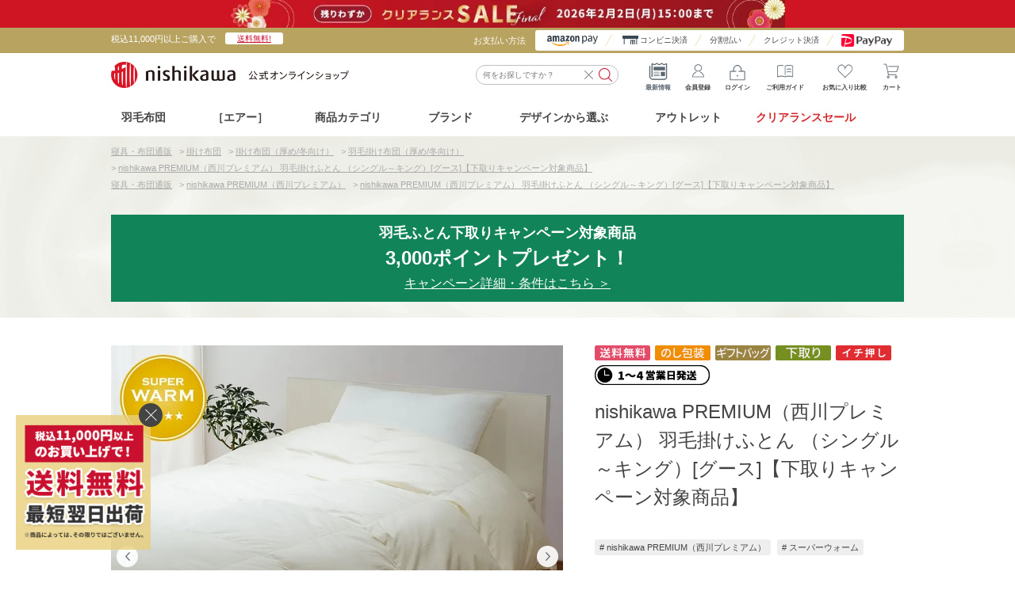

--- FILE ---
content_type: text/html; charset=utf-8
request_url: https://shop.nishikawa1566.com/shop/g/gKA07505011I/
body_size: 45225
content:
<!DOCTYPE html>
<html data-browse-mode="P" lang="ja" >
<head>
<meta charset="UTF-8">
<title>西川プレミアム 羽毛掛けふとん （シングル～キング）[グース][「おひさまの羽毛」nishikawa（西川）ダウン] （シングルロング）150&#215;210cm アイボリー ふとんがわ：綿100％ 詰めもの：ダウン90％フェザー10％（ジーリンホワイトグースダウン） 詰めもの重量：1.2ｋｇ｜掛け布団｜nishikawa（西川）公式オンラインショップ 寝具・布団ネット通販</title>
<link rel="canonical" href="https://shop.nishikawa1566.com/shop/g/gKA07505011I/">


<meta name="description" content="nishikawa PREMIUM（西川プレミアム） 羽毛掛けふとん （シングル～キング）[グース]【下取りキャンペーン対象商品】(（シングルロング）150&#215;210cm　アイボリー)布団、マットレス、枕、AiR（エアー）など、寝具・睡眠のことならnishikawa（西川）公式オンラインショップまで。">
<meta name="keywords" content="ジーリンホワイトグース,ユニステークキルト,">


<script type="text/javascript">
  var rt_data = {
    // ユーザーID書き換え
    user_id: "",
  };
  var nskw_showroom = "";
</script>


	<!-- USERGRAM Attributes -->
	<script type="text/javascript">
	window.ugattr = window.ugattr || {};
	ugattr['serviceId'] = '';
	</script>
	<!-- USERGRAM Attributes end -->




<meta name="wwwroot" content="" />
<meta name="rooturl" content="https://shop.nishikawa1566.com" />
<meta name="viewport" content="width=1500">
<link rel="stylesheet" type="text/css" href="https://ajax.googleapis.com/ajax/libs/jqueryui/1.12.1/themes/ui-lightness/jquery-ui.min.css">
<link rel="stylesheet" type="text/css" href="https://maxcdn.bootstrapcdn.com/font-awesome/4.7.0/css/font-awesome.min.css">
<link rel="stylesheet" type="text/css" href="/css/sys/reset.css">
<link rel="stylesheet" type="text/css" href="/css/sys/base.css">
<link rel="stylesheet" type="text/css" href="/css/sys/base_form.css">
<link rel="stylesheet" type="text/css" href="/css/sys/base_misc.css">
<link rel="stylesheet" type="text/css" href="/css/sys/layout.css">
<link rel="stylesheet" type="text/css" href="/css/sys/block_common.css">
<link rel="stylesheet" type="text/css" href="/css/sys/block_customer.css">
<link rel="stylesheet" type="text/css" href="/css/sys/block_goods.css">
<link rel="stylesheet" type="text/css" href="/css/sys/block_order.css">
<link rel="stylesheet" type="text/css" href="/css/sys/block_misc.css">
<link rel="stylesheet" type="text/css" href="/css/sys/block_store.css">
<script src="https://ajax.googleapis.com/ajax/libs/jquery/1.11.1/jquery.min.js"></script>
<script src="https://ajax.googleapis.com/ajax/libs/jqueryui/1.12.1/jquery-ui.min.js"></script>
<script src="/lib/jquery.cookie.js"></script>
<script src="/lib/jquery.balloon.js"></script>
<script src="/lib/goods/jquery.tile.min.js"></script>
<script src="/lib/modernizr-custom.js"></script>
<script src="/js/sys/tmpl.js"></script>
<script src="/js/sys/msg.js"></script>
<script src="/js/sys/sys.js"></script>
<script src="/js/sys/common.js"></script>
<script src="/js/sys/search_suggest.js"></script>
<script src="/js/sys/ui.js"></script>


<!-- LandingHub Dispatcher -->
<script>
(() => {
  const observer = new MutationObserver((mutationsList, observer) => {
    for (const mutation of mutationsList) {
      const targets = mutation.target.querySelectorAll('li .template-pickup-items--image img');
      if (targets.length) {
        targets.forEach(target => target.dataset.landinghubDispatcherDisable = true);
      }
    }
  });
  observer.observe(document.documentElement, { childList: true, subtree: true });
})();
</script>
<script data-landinghub="dispatcher-helper-tag">(function(w,d,i,wl){const u=new URL('https://airport.landinghub.cloud/dispatcher/manifest.json');u.searchParams.set('id',i);u.searchParams.set('location',w.location.href);wl.length&&u.searchParams.set('wl',wl.join(','));const l=d.createElement('link');l.rel='preload';l.as='fetch';l.crossOrigin='anonymous';l.href=u.href;d.head.prepend(l)})(window,document,'b57b8cb8-01e5-4c84-988a-928e12ec421d',[])</script>
<script src="https://airport.landinghub.cloud/dispatcher/latest/index.js?id=b57b8cb8-01e5-4c84-988a-928e12ec421d" data-landinghub="dispatcher-tag" referrerpolicy="strict-origin"></script>
<!-- End of LandingHub Dispatcher -->
<!-- Google Tag Manager -->
<script>(function(w,d,s,l,i){w[l]=w[l]||[];w[l].push({'gtm.start':
new Date().getTime(),event:'gtm.js'});var f=d.getElementsByTagName(s)[0],
j=d.createElement(s),dl=l!='dataLayer'?'&l='+l:'';j.async=true;j.src=
'https://www.googletagmanager.com/gtm.js?id='+i+dl;f.parentNode.insertBefore(j,f);
})(window,document,'script','dataLayer','GTM-MQ6Q7M8');</script>
<!-- End Google Tag Manager -->
<!-- Global site tag (gtag.js) - Google Ads: 814095929 -->
<script async src="https://www.googletagmanager.com/gtag/js?id=AW-814095929"></script>
<script>
  window.dataLayer = window.dataLayer || [];
  function gtag(){dataLayer.push(arguments);}
  gtag('js', new Date());

  gtag('config', 'AW-814095929');
</script>

<!-- Yahoo Code for your Target List -->
<script type="text/javascript">
/* <![CDATA[ */
var yahoo_ss_retargeting_id = 1000422722;
var yahoo_sstag_custom_params = window.yahoo_sstag_params;
var yahoo_ss_retargeting = true;
/* ]]> */
</script>
<script type="text/javascript" src="https://s.yimg.jp/images/listing/tool/cv/conversion.js">
</script>
<noscript>
<div style="display:inline;">
<img height="1" width="1" style="border-style:none;" alt="" src="https://b97.yahoo.co.jp/pagead/conversion/1000422722/?guid=ON&script=0&disvt=false"/>
</div>
</noscript>
<!-- Yahoo!サイトジェネラルタグ -->
<script async src="https://s.yimg.jp/images/listing/tool/cv/ytag.js"></script>
<script>
window.yjDataLayer = window.yjDataLayer || [];
function ytag() { yjDataLayer.push(arguments); }

ytag({"type":"ycl_cookie", "config":{"ycl_use_non_cookie_storage":true}});

</script>
<!-- END Yahoo!サイトジェネラルタグ -->
<link rel="stylesheet" type="text/css" href="/css/usr/base.css">
<link rel="stylesheet" type="text/css" href="/css/usr/layout.css?211018_v2">
<link rel="stylesheet preload" type="text/css" href="/css/usr/block.css?260122_0">
<link rel="stylesheet preload" type="text/css" href="/css/usr/user.css?260119_v0">
<link rel="stylesheet preload" type="text/css" href="/lib/slick-theme.css">
<script src="/lib/jquery.bxslider.min.js"></script>
<script src="/lib/slick.min.js"></script>
<script src="/js/usr/tmpl.js"></script>
<script src="/js/usr/msg.js"></script>
<script src="/js/usr/perfect-scrollbar.js"></script>
<script type="text/javascript" src="/js/usr/datepicker-holidaylist.js"></script>
<script src="/js/usr/user.js?2501201_v0" defer></script>
<script src="/js/usr/check_delivery.js?251204_v0" defer></script>
<script src="/js/usr/ga_event_pc_.js?250616_v0" charset="UTF-8"></script>
<script src="/js/sys/goods_ajax_variationlist_load.js?20211223" defer></script>
<link rel="apple-touch-icon-precomposed" href="/apple-touch-icon-precomposed.png" />
<link rel="SHORTCUT ICON" href="/favicon.ico">

<script src="/lib/jquery.nicescroll.min.js"></script>
<!-- Rtoaster -->
<!--<script type="text/javascript">!function(r,t,j,s){(j=r.createElement(t)).type="text/javascript",
j.async=!0,j.charset="utf-8",j.src="//js.rtoaster.jp/RTA-f07e-84ad81ac11b3/rt.js",
(s=r.getElementsByTagName(t)[0]).parentNode.insertBefore(j,s)
}(document,"script")</script>-->
<!-- //Rtoaster -->
<script>
	jQuery(function(){
		let st_userAgent = window.navigator.userAgent.toLowerCase();
		if(st_userAgent.indexOf('msie') != -1 || st_userAgent.indexOf('trident') != -1) {
			jQuery('body').niceScroll();
		}
	});
</script>

<script>
    jQuery(function(){
        if(jQuery('#column_page').length){
            var style = '<link rel="stylesheet" href="/css/usr/column.css">';
              jQuery('head link:last').after(style);
        }
    });
    // 検索クリア
    jQuery(document).on('click', '#block_of_searchbox .inputclear', function() {
        jQuery('#block_of_searchbox input.block-search-box--keyword').val('');
    });
    // ポップリンク
    var poplink_code = '';
    var poplink_ori = "76d9afd238f4cec6728bfeebc5bb930cq";
    var poplink_ch = "d818917d19bc4b99bc34b76aa0a0f957u";

    if (nskw_showroom != '') {
    	poplink_code = poplink_ori;
    } else {
    	poplink_code = poplink_ch;
    }
	var poplink3 = {
	    uid: poplink_code,
	    target: "#keyword",
	    gaType: "gtag",
	    searchCount: 10,
	    suggestAutoDisplay: true,
	    displayItemAny1: true,
	    displayItemAny2: true,
	    deviceType: "pc033",
	    gaType: "gtag"
	};
	(function() {
	    var s = document.createElement("script");
	    s.charset = "utf-8";
	    s.src = "//poplink-f.probo.biz/pl3/poplink3.js";
	    document.getElementsByTagName("head")[0].appendChild(s);
	})();
</script>

<!--Rtoaster-->
<script type="text/javascript">!function(r,t,j,s){(j=r.createElement(t)).type="text/javascript",
j.async=!0,j.src="//js.rtoaster.jp/RTA-f07e-84ad0e3ded60/rt.js",
(s=r.getElementsByTagName(t)[0]).parentNode.insertBefore(j,s)
}(document,"script")</script>

<!-- Global site tag (gtag.js) - Google Ads: 354064000 vivito-->
<script async src="https://www.googletagmanager.com/gtag/js?id=AW-354064000"></script>
<script>
  window.dataLayer = window.dataLayer || [];
  function gtag(){dataLayer.push(arguments);}
  gtag('js', new Date());
  gtag('config', 'AW-354064000');
</script>
<!-- Global site tag (gtag.js) - Google Ads: 354064000 vivito END-->
<link rel="stylesheet" type="text/css" href="/css/usr/goodsdetail_floating_cart.css?20210621_v0">
<script src="/js/usr/goodsdetail_cart_btn.js?210603_v0"></script>
<script src="/js/usr/goodsdetail_floating_cart.js?20250704_v0"></script>
<script src="/js/usr/goods.js?251215_v0"></script>
<script src="/js/usr/goods_add_bnr.js?251028_v0"></script>

<!-- ニューミン・エアーリカバリー サイズ表 -->
<link rel="stylesheet" type="text/css" href="/css/usr/goods/wear_size_chart.css">

<style>
/* ウォームフィールバナー */
.warmfeel_pages_bnr {
  display: table;
  margin: auto;
  padding-bottom: 70px;
}
.warmfeel_pages_bnr h3 {
  position: relative;
  font-size: 32px;
  font-weight: bold;
  text-align: center;
  margin: 0 0 10px;
  padding: 0;
  background: none;
}
.warmfeel_pages_bnr h3::before,
.warmfeel_pages_bnr h3::after {
  position: relative;
  display: inline-block;
  content: "";
  background: #222222;
  width: 1px;
  height: 1.4em;
  margin: 0 1em;
  margin-top: -.2em;
  vertical-align: middle;
}
.warmfeel_pages_bnr h3::before {
  transform: rotate(-35deg);
}
.warmfeel_pages_bnr h3::after {
  transform: rotate(35deg);
}
/* 店舗導線バナー */
.sleepcharge_bnr {
width: 100%;
}
.sleepcharge_bnr img {
  border: 1px solid #cccccc;
}

.page-goods .link-shop {
    width: 100%;
    position: relative;
    display: inline-block;
    border: 1px solid #cccccc;
    font-size: 20px;
    padding: 18px 0 18px 40px;
    background: url(/img/goods/link_shop.png) no-repeat;
    background-size: 30px;
    background-position: 70px 50%;
    border-radius: 36px;
    background-color: #f7f7f4;
    color: #5b6770;
    font-weight: bold;
    margin-top: 5px;
}
.page-goods .link-shop::after {
    content: ''; 
    position: absolute;
    top: 50%; 
    right: 15px; 
    transform: translateY(-50%) rotate(45deg); 
    width: 13px;
    height: 13px; 
    border-top: 2px solid #5b6770;
    border-right: 2px solid #5b6770; 
}
[data-browse-mode="P"] .sleepcharge_bnr a:first-of-type {
    width: 100%;
}
</style>

<script>
document.addEventListener("DOMContentLoaded", function() {
    var targetElement = document.querySelector(".sleepcharge_bnr h3");
    if (targetElement) {
        targetElement.style.display = "none";
    }
});
</script>
<!-- etm meta -->
<meta property="etm:device" content="desktop" />
<meta property="etm:page_type" content="goods" />
<meta property="etm:cart_item" content="[]" />
<meta property="etm:attr" content="" />
<meta property="etm:goods_detail" content="{&quot;goods&quot;:&quot;KA07505011I&quot;,&quot;category&quot;:&quot;kake-kku&quot;,&quot;name&quot;:&quot;nishikawa PREMIUM（西川プレミアム） 羽毛掛けふとん （シングル～キング）[グース]【下取りキャンペーン対象商品】&quot;,&quot;variation_name1&quot;:&quot;（シングルロング）150&#215;210cm&quot;,&quot;variation_name2&quot;:&quot;アイボリー&quot;,&quot;item_code&quot;:&quot;&quot;,&quot;backorder_fg&quot;:&quot;1&quot;,&quot;s_dt&quot;:&quot;&quot;,&quot;f_dt&quot;:&quot;&quot;,&quot;release_dt&quot;:&quot;&quot;,&quot;regular&quot;:&quot;&quot;,&quot;set_fg&quot;:&quot;0&quot;,&quot;stock_status&quot;:&quot;1&quot;,&quot;price&quot;:&quot;110000&quot;,&quot;sale_fg&quot;:&quot;false&quot;,&quot;brand&quot;:&quot;&quot;,&quot;brand_name&quot;:&quot;&quot;,&quot;category_name&quot;:&quot;羽毛掛け布団（厚め/冬向け）&quot;}" />
<meta property="etm:goods_keyword" content="[{&quot;goods&quot;:&quot;KA07505011I&quot;,&quot;stock&quot;:&quot;（シングル～キング）&quot;},{&quot;goods&quot;:&quot;KA07505011I&quot;,&quot;stock&quot;:&quot;（シングル～キング）[グース]&quot;},{&quot;goods&quot;:&quot;KA07505011I&quot;,&quot;stock&quot;:&quot;（シングル～キング）[グース][「おひさまの羽毛」西川ダウン]&quot;},{&quot;goods&quot;:&quot;KA07505011I&quot;,&quot;stock&quot;:&quot;（シングル～キング）[グース]【下取りキャンペーン対象商品】&quot;},{&quot;goods&quot;:&quot;KA07505011I&quot;,&quot;stock&quot;:&quot;（シングル～キング）[グース]【下取りキャンペーン対象商品】【冬のギフト】&quot;},{&quot;goods&quot;:&quot;KA07505011I&quot;,&quot;stock&quot;:&quot;（シングルロング）150&#215;210CM&quot;},{&quot;goods&quot;:&quot;KA07505011I&quot;,&quot;stock&quot;:&quot;【下取りサービス対象商品】NISHIKAWA&quot;},{&quot;goods&quot;:&quot;KA07505011I&quot;,&quot;stock&quot;:&quot;【置き熨斗対応可】羽毛掛けふとん&quot;},{&quot;goods&quot;:&quot;KA07505011I&quot;,&quot;stock&quot;:&quot;【置き熨斗対応可】西川プレミアム&quot;},{&quot;goods&quot;:&quot;KA07505011I&quot;,&quot;stock&quot;:&quot;【布団の日キャンペーン】NISHIKAWA&quot;},{&quot;goods&quot;:&quot;KA07505011I&quot;,&quot;stock&quot;:&quot;※11月21日頃発送&quot;},{&quot;goods&quot;:&quot;KA07505011I&quot;,&quot;stock&quot;:&quot;※次回11月初旬発送予定&quot;},{&quot;goods&quot;:&quot;KA07505011I&quot;,&quot;stock&quot;:&quot;※次回12月20日頃発送予定&quot;},{&quot;goods&quot;:&quot;KA07505011I&quot;,&quot;stock&quot;:&quot;0&quot;},{&quot;goods&quot;:&quot;KA07505011I&quot;,&quot;stock&quot;:&quot;1&quot;},{&quot;goods&quot;:&quot;KA07505011I&quot;,&quot;stock&quot;:&quot;2&quot;},{&quot;goods&quot;:&quot;KA07505011I&quot;,&quot;stock&quot;:&quot;5&quot;},{&quot;goods&quot;:&quot;KA07505011I&quot;,&quot;stock&quot;:&quot;KA07505011I&quot;},{&quot;goods&quot;:&quot;KA07505011I&quot;,&quot;stock&quot;:&quot;NISHIKAWA&quot;},{&quot;goods&quot;:&quot;KA07505011I&quot;,&quot;stock&quot;:&quot;NP7050&quot;},{&quot;goods&quot;:&quot;KA07505011I&quot;,&quot;stock&quot;:&quot;PREMIUM（西川プレミアム）&quot;},{&quot;goods&quot;:&quot;KA07505011I&quot;,&quot;stock&quot;:&quot;T1&quot;},{&quot;goods&quot;:&quot;KA07505011I&quot;,&quot;stock&quot;:&quot;アイボリー&quot;},{&quot;goods&quot;:&quot;KA07505011I&quot;,&quot;stock&quot;:&quot;おすすめ／高温スチームによる独自のフレッシュアップ加工を施工。羽毛の力を最大限に引き出した、NISHIKAWA（西川）を代表する羽毛掛けふとんです。【置き熨斗対応可】&quot;},{&quot;goods&quot;:&quot;KA07505011I&quot;,&quot;stock&quot;:&quot;おすすめ／高温スチームによる独自のフレッシュアップ加工を施工。羽毛の力を最大限に引き出した、西川を代表する羽毛掛けふとんです。&quot;},{&quot;goods&quot;:&quot;KA07505011I&quot;,&quot;stock&quot;:&quot;おすすめ／高温スチームによる独自のフレッシュアップ加工を施工。羽毛の力を最大限に引き出した、西川を代表する羽毛掛けふとんです。【置き熨斗対応可】&quot;},{&quot;goods&quot;:&quot;KA07505011I&quot;,&quot;stock&quot;:&quot;シングル～キング）&quot;},{&quot;goods&quot;:&quot;KA07505011I&quot;,&quot;stock&quot;:&quot;ホワイトグースダウン&quot;},{&quot;goods&quot;:&quot;KA07505011I&quot;,&quot;stock&quot;:&quot;羽毛掛けふとん&quot;},{&quot;goods&quot;:&quot;KA07505011I&quot;,&quot;stock&quot;:&quot;羽毛掛け布団（厚め）&quot;},{&quot;goods&quot;:&quot;KA07505011I&quot;,&quot;stock&quot;:&quot;羽毛掛け布団（厚め/冬向け）&quot;},{&quot;goods&quot;:&quot;KA07505011I&quot;,&quot;stock&quot;:&quot;羽毛掛け布団（厚め冬向け）&quot;},{&quot;goods&quot;:&quot;KA07505011I&quot;,&quot;stock&quot;:&quot;厚め&quot;},{&quot;goods&quot;:&quot;KA07505011I&quot;,&quot;stock&quot;:&quot;高温スチームによる独自のフレッシュアップ加工を施工。羽毛の力を最大限に引き出した、西川を代表する羽毛掛けふとんです。&quot;},{&quot;goods&quot;:&quot;KA07505011I&quot;,&quot;stock&quot;:&quot;高温スチームによる独自のフレッシュアップ加工を施工。羽毛の力を最大限に引き出した、西川を代表する羽毛掛けふとんです。(2～4営業日発送)&quot;},{&quot;goods&quot;:&quot;KA07505011I&quot;,&quot;stock&quot;:&quot;高温スチームによる独自のフレッシュアップ加工を施工。羽毛の力を最大限に引き出した、西川を代表する羽毛掛けふとんです。2～4営業日発送&quot;},{&quot;goods&quot;:&quot;KA07505011I&quot;,&quot;stock&quot;:&quot;西川プレミアム&quot;},{&quot;goods&quot;:&quot;KA07505011I&quot;,&quot;stock&quot;:&quot;冬向けの羽毛ふとん／ホワイトグースダウン90%／綿100％（サテン）／抗菌／ユニステークキルト／日本製／スーパーウォームシリーズ【置き熨斗対応可】&quot;}]" />
<meta property="etm:goods_event" content="[{&quot;event&quot;:&quot;0210day&quot;,&quot;name&quot;:&quot;2月10日は「布団の日」&quot;,&quot;goods&quot;:&quot;KA07505011I&quot;},{&quot;event&quot;:&quot;0210day1&quot;,&quot;name&quot;:&quot;布団の日キャンペーン対象商品　掛け布団&quot;,&quot;goods&quot;:&quot;KA07505011I&quot;},{&quot;event&quot;:&quot;1010day&quot;,&quot;name&quot;:&quot;10月10日は「布団の日」 プレゼントキャンペーン実施中！&quot;,&quot;goods&quot;:&quot;KA07505011I&quot;},{&quot;event&quot;:&quot;250901&quot;,&quot;name&quot;:&quot;2025年9月1日(月) 価格改定のお知らせ【ar】&quot;,&quot;goods&quot;:&quot;KA07505011I&quot;},{&quot;event&quot;:&quot;alcoupon&quot;,&quot;name&quot;:&quot;※クーポン作成用　エアー以外の商品すべて&quot;,&quot;goods&quot;:&quot;KA07505011I&quot;},{&quot;event&quot;:&quot;gbag-kk&quot;,&quot;name&quot;:&quot;ギフトバッグ／掛け寝具（gbag-kk）&quot;,&quot;goods&quot;:&quot;KA07505011I&quot;},{&quot;event&quot;:&quot;gift-bag&quot;,&quot;name&quot;:&quot;ギフトバッグラッピングサービス&quot;,&quot;goods&quot;:&quot;KA07505011I&quot;},{&quot;event&quot;:&quot;goodsall&quot;,&quot;name&quot;:&quot;エアー以外の全商品（クーポン用）&quot;,&quot;goods&quot;:&quot;KA07505011I&quot;},{&quot;event&quot;:&quot;kake-r&quot;,&quot;name&quot;:&quot;掛け布団_ランキング用&quot;,&quot;goods&quot;:&quot;KA07505011I&quot;},{&quot;event&quot;:&quot;mij&quot;,&quot;name&quot;:&quot;made in japan&quot;,&quot;goods&quot;:&quot;KA07505011I&quot;},{&quot;event&quot;:&quot;mm-umo1&quot;,&quot;name&quot;:&quot;mmvideo_nishikawaダウン&quot;,&quot;goods&quot;:&quot;KA07505011I&quot;},{&quot;event&quot;:&quot;rcd-kake&quot;,&quot;name&quot;:&quot;掛け布団のおすすめ商品ランキング&quot;,&quot;goods&quot;:&quot;KA07505011I&quot;},{&quot;event&quot;:&quot;rcd-kkk&quot;,&quot;name&quot;:&quot;掛け布団（厚め/冬向け）のおすすめ商品ランキング&quot;,&quot;goods&quot;:&quot;KA07505011I&quot;},{&quot;event&quot;:&quot;rcd-kkku&quot;,&quot;name&quot;:&quot;羽毛掛け布団（厚め/冬向け）おすすめ商品ランキング&quot;,&quot;goods&quot;:&quot;KA07505011I&quot;},{&quot;event&quot;:&quot;rcd-kku&quot;,&quot;name&quot;:&quot;羽毛布団（掛け/厚め/冬向け）のおすすめ商品ランキング&quot;,&quot;goods&quot;:&quot;KA07505011I&quot;},{&quot;event&quot;:&quot;s-health&quot;,&quot;name&quot;:&quot;26MD 新年の健康習慣&quot;,&quot;goods&quot;:&quot;KA07505011I&quot;},{&quot;event&quot;:&quot;slc-btn1&quot;,&quot;name&quot;:&quot;掛け布団&quot;,&quot;goods&quot;:&quot;KA07505011I&quot;},{&quot;event&quot;:&quot;s-nyear&quot;,&quot;name&quot;:&quot;26MD 一年の始まりは、良いねむりから&quot;,&quot;goods&quot;:&quot;KA07505011I&quot;},{&quot;event&quot;:&quot;stdrcp&quot;,&quot;name&quot;:&quot;羽毛ふとん下取りキャンペーン&quot;,&quot;goods&quot;:&quot;KA07505011I&quot;},{&quot;event&quot;:&quot;umo-slct&quot;,&quot;name&quot;:&quot;おすすめの羽毛布団 種類や選び方とは？nishikawa（西川）のこだわりポイントをご紹介&quot;,&quot;goods&quot;:&quot;KA07505011I&quot;},{&quot;event&quot;:&quot;umou2c&quot;,&quot;name&quot;:&quot;目覚めた羽毛　＋2℃〔サニタイズ加工〕&quot;,&quot;goods&quot;:&quot;KA07505011I&quot;},{&quot;event&quot;:&quot;w-gift&quot;,&quot;name&quot;:&quot;冬のギフト お歳暮&quot;,&quot;goods&quot;:&quot;KA07505011I&quot;},{&quot;event&quot;:&quot;z-anti01&quot;,&quot;name&quot;:&quot;抗菌～掛け布団&quot;,&quot;goods&quot;:&quot;KA07505011I&quot;}]" />
<meta property="etm:goods_genre" content="[{&quot;genre&quot;:&quot;premium&quot;,&quot;name&quot;:&quot;nishikawa PREMIUM（西川プレミアム）&quot;,&quot;goods&quot;:&quot;KA07505011I&quot;}]" />

<script src="/js/sys/goods_ajax_cart.js"></script>

	<script src="/js/sys/goods_ajax_bookmark.js"></script>

<script src="/js/sys/goods_ajax_quickview.js"></script>
<meta property="ecb:GATrackingCode" content="UA-114905474-1">
<!-- Global site tag (gtag.js) - Google Analytics -->
<script src="/js/sys/analytics_cookie.js"></script>
<script async src="https://www.googletagmanager.com/gtag/js?id=UA-114905474-1"></script>
<script>
  window.dataLayer = window.dataLayer || [];
  function gtag(){dataLayer.push(arguments);}

  gtag('js', new Date());

  gtag('config', 'UA-114905474-1', {
  
    'custom_map': {
      'dimension1': 'guid',
      'dimension2': 'clientId',
      'dimension3': 'hitTimeStamp',
      'dimension4': 'sessionId'
    },
  'guid': '00000000-0000-0000-0000-000000000000',
  'hitTimeStamp': setAnalytics.getAccessTime(),
  'sessionId': ''
  });



</script>



<script type="text/javascript" src="//d.rcmd.jp/shop.nishikawasangyo.co.jp/item/recommend.js" charset="UTF-8"></script>

</head>
<body class="page-goods" >



<div class="wrapper">

<input type="hidden" value="0fce06473539da43666073644e6011f805fa14c45bccd06ec4da1552b1c48de1" id="js_crsirefo_hidden">

	
		
		
		
				<!--共通ヘッダー　ログアウト-->

<header id="header" class="pane-header">
    <div id="header_bnr_">
          <div class="header-banner" style="background-color: #CF1523; width: 100%;">
    <a href="/shop/e/ebig-sale/?filtercode13=1" class="header-banner-link" onclick="gtag('event', 'click', { 'event_category': 'link', 'event_label': '共通ヘッダー_クリアランスセール', 'value': 0});">
      <img 
        src="/img/usr/top/bnr_ClearanceSALE_251226_1000x50.jpg?v3" 
        alt="クリアランスセール" 
        style="display: block; height: 35px; width: auto; margin: 0 auto;"
      >
    </a>
  </div>
        <div class="header_bnr_inner">
            <div class="is-left">
                <p>税込11,000円以上ご購入で<span><a href="/shop/pages/guide.aspx#section04">送料無料!</a></span></p>
                <!-- <p><span style="font-weight:800;">送料無料!</span> 税込3,300円以上ご購入で（2025年8月4日15：00まで）</p> -->
            </div>
            <div class="is-right">
                <p>お支払い方法</p>
                <ul>
                      <li><a href="/shop/pages/guide.aspx#amazon"><img src="//d3ho3u0p2ijxwr.cloudfront.net/img/usr/header/amazonpay.png" alt="Amazon pay"></a></li>
                      <li class="is-conveni"><a href="/shop/pages/guide.aspx#convenience">コンビニ決済</a></li>
                      <li class="is-Installment"><a href="/shop/pages/guide.aspx#webby">分割払い</a></li>
                      <li class="is-credit"><a href="/shop/pages/guide.aspx#card">クレジット決済</a></li>
                      <li class="is-payapay"><a href="/shop/pages/guide.aspx#paypay"><img src="//d3ho3u0p2ijxwr.cloudfront.net/img/usr/header/paypay.png" alt="PayPay"></a></li>
                </ul>
            </div>
        </div>
        <!--<div class="header-notice">
          <div class="header-notice-inner">
            <p>【超nishikawaの日】2/4(日)は全会員ポイント8倍！</p>
          </div>
        </div>-->
    </div>
    <div class="container">
        <div class="header--inner_">
            <p class="block-header-logo"> <a class="block-header-logo--link" href="/shop/"><img class="block-header-logo--img" alt="nishikawa（西川）公式オンラインショップ" src="//d3ho3u0p2ijxwr.cloudfront.net/img/usr/header/sitelogo.png?20240326_v0"></a> </p>
            <div class="attention_search">
                <span></span>
                <p class="attention_search_text">キーワードから<br>検索できます！</p>
            </div>
            <div id="block_of_searchbox">
                <form action="/shop/pages/search.aspx" method="get" name="frmSearch">
                    <input type="hidden" name="search" value="x"><input name="keyword" type="text" class="block-search-box--keyword js-suggest-search" tabindex="1" value="" size="8" autocomplete="off" data-suggest-submit="on" placeholder="何をお探しですか？" id="keyword"><button type="submit" name="search" value="search" class="block-search-box--search-submit btn btn-default"><i class="fa fa-search" aria-hidden="true"></i></button>
                    <p class="inputclear"></p>
                </form>
            </div>
            <div class="block-header_nav">
                <ul class="block-headernav--item-list">
                    <li id="header_info" onClick="gtag('event', 'click',{'event_category':'pc_info_icon_common','event_label':'click','value':'0'});"><span id="header_info_count"></span><i class="fa fa-info" aria-hidden="true"></i>最新情報</li>
                    <li><a href="/shop/customer/menu.aspx?authtype=signup"><i class="fa fa-mypage" aria-hidden="true"></i>会員登録</a></li>
                    <li><a href="/shop/customer/menu.aspx"><i class="fa fa-sign-in" aria-hidden="true"></i>ログイン</a></li>
                    <li><a href="/shop/pages/guide.aspx"><i class="fa fa-columns" aria-hidden="true"></i>ご利用ガイド</a></li>
                    <li><a href="/shop/customer/bookmark_guest.aspx"><i class="fa fa-bookmark" aria-hidden="true"></i>お気に入り比較</a></li>
                    <li><a href="/shop/cart/cart.aspx"><span class="block-headernav--cart-count js-cart-count"></span><i class="fa fa-shopping-cart" aria-hidden="true"></i>カート</a></li>
                </ul>
            </div>
        </div>
    </div>

    <div id="all_wrap">
        <div id="all_wrap_inner">
            <div>
                <span id="header_info_clone">
                    <i class="fa fa-info"></i>最新情報
                </span>
            </div>
        </div>
    </div>
    <div id="header_info_wrap">
        <span class="header_info_title"><span>最新情報</span></span>
        <ul id="header_info_select">
            <li class="active" data-tab="tab01">アイテム特集</li>
            <li data-tab="tab02">キャンペーン</li>
        </ul>
        <div id="header_info_list">
            <ul data-tab="tab01">
                <!-- <li>
                    <a href="/shop/e/eohtani-t/">
                        <figure>
                            <img src="//d3ho3u0p2ijxwr.cloudfront.net/img/usr/top/bn_ohtani-tw_710.jpg" alt="大谷翔平選手の西川 オリジナルタオル">
                        </figure>
                        <div class="header_info_txt">
                            <h4>大谷翔平選手の西川 オリジナルタオル</h4>
                            <p>タオルを持って大谷選手をみんなで応援しよう！大谷翔平選手の西川 オリジナルタオル 受注販売中！【2023年8月31日15時まで】</p>
                        </div>
                    </a>
                </li> -->
            </ul>
            <ul data-tab="tab02">
                <!--<li>
                    <div class="header_info_txt" style="padding: 15px 0; text-align: center;">
                        <h4>現在開催中のキャンペーンはありません。</h4>
                    </div>
                </li>-->
                <li>
                 <a href="/shop/pages/air-set.aspx">
                        <figure>
                            <img src="//d3ho3u0p2ijxwr.cloudfront.net/img/usr/top/sbvisual_air-set.jpg" alt="クレジットを賢く利用して「快眠生活」を始めましょう！">
                        </figure>
                        <div class="header_info_txt">
                            <h4>クレジットを賢く利用して「快眠生活」を始めましょう！</h4>
                            <p>月々のお支払い￥1,100～OK！いいもの、すぐに届いて金利・手数料0％</p>
                        </div>
                    </a>
                </li>
                <li>
                 <a href="/shop/e/esaleitem/?filtercode13=1">
                        <figure>
                            <img src="//d3ho3u0p2ijxwr.cloudfront.net/img/usr/top/bnr_w710_saleitem.jpg" alt="アウトレットセール">
                        </figure>
                        <div class="header_info_txt">
                            <h4>アウトレットセール</h4>
                            <p>アウトレットセール開催中！型落ち品など訳ありアイテムが数量限定にて全品30％～50％OFF！！</p>
                        </div>
                    </a>
                </li>
            </ul>
        </div>
        <div class="header_info_closewrap">
            <span id="header_info_close">閉じる</span>
        </div>
    </div>
</header>
  <!-- <div class="header-banner">
    <a href="/shop/e/eluckyny/" class="header-banner-link">
        <img src="/img/usr/common/banner/bnr_luckeybag_1000_50.png" alt="">
    </a>
  </div> -->
<!--   吹き出しアニメーション   -->
<style>
.attention_search span {
    display: block;
    position: absolute;
    top: -3px;
    right: -1px;
    z-index: -1;
    width: 90px;
    height: 36px;
    border-radius: 10px;
    background: #c9102f;
    -webkit-animation: heartbeat 2s ease-in-out both;
            animation: heartbeat 2s ease-in-out both;
    animation-iteration-count: 5;
}
.attention_search {
    position: absolute;
    z-index: 0;
    top: 13px;
    left: 240px;
    margin-left: 125px;
    /*background: #c9102f;*/
    border-radius: 10px 10px 10px 10px;
    padding: 3px 8px;
    display: inline-block;
}
@media screen and (max-width: 1240px) {
    .attention_search {
        margin-left: 112px;
    }
}

.attention_search span:before {
  content: "";
  position: absolute;
  top: 55%;
  left: 99%;
  margin-top: -10px;
  border: 8px solid transparent;
  border-left: 9px solid #c9102f;
}
p.attention_search_text {
    font-size: 10px;
    line-height: 1.2;
    color: #fff;
}

@-webkit-keyframes heartbeat {
  from {
    -webkit-transform: scale(1);
            transform: scale(1);
    -webkit-transform-origin: center center;
            transform-origin: center center;
    -webkit-animation-timing-function: ease-out;
            animation-timing-function: ease-out;
  }
  10% {
    -webkit-transform: scale(0.91);
            transform: scale(0.91);
    -webkit-animation-timing-function: ease-in;
            animation-timing-function: ease-in;
  }
  17% {
    -webkit-transform: scale(0.98);
            transform: scale(0.98);
    -webkit-animation-timing-function: ease-out;
            animation-timing-function: ease-out;
  }
  33% {
    -webkit-transform: scale(0.87);
            transform: scale(0.87);
    -webkit-animation-timing-function: ease-in;
            animation-timing-function: ease-in;
  }
  45% {
    -webkit-transform: scale(1);
            transform: scale(1);
    -webkit-animation-timing-function: ease-out;
            animation-timing-function: ease-out;
  }
}
@keyframes heartbeat {
  from {
    -webkit-transform: scale(1);
            transform: scale(1);
    -webkit-transform-origin: center center;
            transform-origin: center center;
    -webkit-animation-timing-function: ease-out;
            animation-timing-function: ease-out;
  }
  10% {
    -webkit-transform: scale(0.91);
            transform: scale(0.91);
    -webkit-animation-timing-function: ease-in;
            animation-timing-function: ease-in;
  }
  17% {
    -webkit-transform: scale(0.98);
            transform: scale(0.98);
    -webkit-animation-timing-function: ease-out;
            animation-timing-function: ease-out;
  }
  33% {
    -webkit-transform: scale(0.87);
            transform: scale(0.87);
    -webkit-animation-timing-function: ease-in;
            animation-timing-function: ease-in;
  }
  45% {
    -webkit-transform: scale(1);
            transform: scale(1);
    -webkit-animation-timing-function: ease-out;
            animation-timing-function: ease-out;
  }
}

    .attention_search {
        opacity: 0;
        transition: .3s;
    }
    .attention_search.active {
        opacity: 1;
    }
    header .header--inner_ {
        position: relative;
    }

</style>

<script>
    jQuery(function(){
        let thisPosTop;
        const targetS = jQuery('.attention_search');
        let posC = jQuery('.pane-footer').offset().top - 1000;
        jQuery(window).scroll(function(){
            thisPosTop = jQuery(this).scrollTop();
            if(posC < thisPosTop || thisPosTop < 750){
                targetS.removeClass('active');
            } else {
                targetS.addClass('active');
            }
        });

        jQuery(window).on('load resize',function(){
            posC = jQuery('.pane-footer').offset().top - 1000;
        });
    });
</script>
				
					<script>
  jQuery(function ($) {
      jQuery('.category-header-menu--navi').insertAfter('header .header--inner_');
  });
</script>
<div class="category-header-menu--navi">
  <link rel="stylesheet" type="text/css" href="/css/usr/header_menu.css?202509">
  <ul class="category-header-menu--parent">
    <li class="chmp-down_air chmp-umo"><span><a href="/shop/e/eumo-slct/">羽毛布団</a></span>
      <div class="category-header-menu--children">
        <ul class="category-header-menu--children_inner">
          <li><a href="/shop/e/eumo-slct/"><img src="/img/usr/common/header/chmp-umo-slct.jpg" alt="種類・選び方" width="150" height="150" loading="lazy"> <span>種類・選び方<br><br></span>
            </a> </li>
          <li><a href="/shop/c/ckake-kku/"><img src="/img/usr/common/header/chmp-kake-kku.jpg" alt="厚め/冬向け" width="150" height="150" loading="lazy"> <span>厚め/冬向け<br><br></span>
            </a> </li>
          <li><a href="/shop/c/ckake-aiu/"><img src="/img/usr/common/header/chmp-kake-aiu.jpg" alt="やや厚め/春秋向け" width="150" height="150" loading="lazy"> <span>やや厚め/<br>春秋向け</span>
            </a> </li>
          <li><a href="/shop/c/ckake-hdu/"><img src="/img/usr/common/header/chmp-kake-hdu.jpg" alt="薄め/夏向け" width="150" height="150" loading="lazy"> <span>薄め/夏向け<br><br></span>
            </a> </li>
          <li><a href="/shop/pages/sleep_index.aspx"><img src="/img/usr/top/bnr_sleep_index_710_710.jpg" alt="最適な掛け布団を診断する" width="150" height="150" loading="lazy"> <span>最適な掛け布団<br>を診断する</span>
            </a> </li>
        </ul>
      </div>
    </li>
    <li class="chmp-down_air"><span><a href="/shop/pages/air.aspx">［エアー］</a></span>
      <div class="category-header-menu--children">
        <ul class="category-header-menu--children_inner">
          <li><a href="/shop/pages/air.aspx"><img src="/img/usr/common/header/chmp-air01_ver02.jpg" alt="［エアー］について" width="220" height="150" loading="lazy"> <span>［エアー］について</span>
            <p>点で支えるコンディショニング<br>マットレス［エアー］とは？</p>
            </a> </li>
          <li><a href="/shop/pages/airsleep_lineup_select.aspx"><img src="/img/usr/common/header/chmp-air03_ver02.jpg" alt="［エアー］マットレスの選び方" width="220" height="150" loading="lazy"> <span>［エアー］マットレスの選び方</span>
            <p>モデルごとの機能の違い<br>選び方をご紹介</p>
            </a> </li>
          <li><a href="/shop/r/rair/"><img src="/img/usr/common/header/chmp-air02_ver02.jpg" alt="［エアー］シリーズ商品一覧" width="220" height="150" loading="lazy"> <span>［エアー］シリーズ商品一覧</span>
            <p>［エアー］マットレスやピローなど<br>取り扱い商品一覧はこちら</p>
            </a> </li>
        </ul>
      </div>
    </li>
    <li class="chmp-category"><span>商品カテゴリ</span>
      <div class="category-header-menu--children">
        <ul class="category-header-menu--children_inner">
          <li class="chmf_kake"><img
            alt="掛け布団"
            src="/img/category/pc_navi/kake_pc.jpg"
            loading="lazy"
            width="70"
            height="70"
          /><span>掛け寝具</span>
            <div class="category-header-menu--find">
              <ul class="category-header-menu--find_inner">
                <li>
                  <div class="category-header-menu--list"> <span class="category-header-menu--list_title">掛け布団</span>
                    <div class="category-header-menu--flex"> <img src="/img/usr/common/header/chmf_kake.png" alt="" width="100" height="100" loading="lazy">
                      <ul class="category-header-menu--list_inner">
                        <li> <a href="/shop/c/ckake-kku/"><span>掛け布団（厚め/冬向け）</span></a> </li>
                        <li> <a href="/shop/c/ckake-aiu/"><span>合掛け布団（やや厚め/春秋向け）</span></a> </li>
                        <li> <a href="/shop/c/ckake-hdu/"><span>肌掛け布団（薄め/夏向け）</span></a> </li>
                        <li> <a href="/shop/c/ckake-kt/"><span>こたつ掛け布団</span></a> </li>
                        <li> <a href="/shop/e/egift-kak/"><span>ギフト掛け布団</span></a> </li>
                      </ul>
                    </div>
                  </div>
                  <p class="category-header-menu--list_btn"><a href="/shop/c/ckake/">掛け布団一覧</a></p>
                </li>
                <li>
                  <div class="category-header-menu--list"> <span class="category-header-menu--list_title">毛布・タオルケット</span>
                    <div class="category-header-menu--flex"> <img src="/img/usr/common/header/chmf_kake-tw.png" alt="" width="100" height="100" loading="lazy">
                        <ul class="category-header-menu--list_inner">
                        <li> <a href="/shop/c/cblank-mf/"><span>毛布</span></a> </li>
                        <li> <a href="/shop/e/equiltket/"><span>キルトケット</span></a> </li>
                        <li> <a href="/shop/c/cblank-tw/"><span>タオルケット</span></a> </li>
                        <li> <a href="/shop/c/cblank-ga/"><span>ガーゼケット</span></a> </li>
                        <li> <a href="/shop/c/cblank-hf/"><span>ハーフケット</span></a> </li>
                        <li> <a href="/shop/c/croom-hk/"><span>ひざ掛け</span></a> </li>
                        <li> <a href="/shop/e/egift-blt/"><span>ギフトタオルケット</span></a> </li>
                        <li> <a href="/shop/e/egift-mf/"><span>ギフト毛布</span></a> </li>
                      </ul>
                    </div>
                  </div>
                  <p class="category-header-menu--list_btn"><a href="/shop/c/cblanket/">毛布・タオルケット一覧</a></p>
                </li>
                <li>
                  <div class="category-header-menu--list"> <span class="category-header-menu--list_title">布団セット</span>
                    <div class="category-header-menu--flex"> <img src="/img/usr/common/header/chmf_kake-set.png?20230512" alt="" width="100" height="100" loading="lazy">
                      <ul class="category-header-menu--list_inner">
                        <li> <a href="/shop/c/cftn-set/"><span>布団セット</span></a> </li>
                      </ul>
                    </div>
                  </div>
                  <p class="category-header-menu--list_btn"><a href="/shop/c/cftn-set/"><span>布団セット一覧</span></a></p>
                </li>
              </ul>
            </div>
          </li>
          <li class="chmf_futon"><img
            alt="マットレス・敷き布団"
            src="/img/category/pc_navi/shiki_pc.jpg"
            loading="lazy"
            width="70"
            height="70"
          /><span>敷き寝具</span>
            <div class="category-header-menu--find">
              <ul class="category-header-menu--find_inner">
                <li>
                  <div class="category-header-menu--list"> <span class="category-header-menu--list_title">マットレス・敷き布団</span>
                    <div class="category-header-menu--flex"> <img src="/img/usr/common/header/chmf_futon-fm.png" alt="" width="100" height="100" loading="lazy">
                      <ul class="category-header-menu--list_inner">
                        <li> <a href="/shop/c/cshiki-fm/"><span>マットレス</span></a> </li>
                        <li> <a href="/shop/c/cbedmat/"><span>ベッドマットレス</span></a> </li>
                        <li> <a href="/shop/c/cshiki-ol/"><span>マットレスパッド</span></a> </li>
                        <li> <a href="/shop/c/cshiki-sk/"><span>敷き布団</span></a> </li>
                        <li> <a href="/shop/c/cmedical/"><span>家庭用医療機器</span></a> </li>
                        <li> <a href="/shop/c/cshiki-mo/"><span>マットレス関連商品</span></a> </li>
                      </ul>
                    </div>
                  </div>
                  <p class="category-header-menu--list_btn"><a class="block-category-btn" href="/shop/c/cshiki/">マットレス・敷き布団一覧</a></p>
                </li>
                <li>
                  <div class="category-header-menu--list"> <span class="category-header-menu--list_title">敷きパッド・ベッドパッド</span>
                    <div class="category-header-menu--flex"> <img src="/img/usr/common/header/chmf_cover-pad.png" alt="" width="100" height="100" loading="lazy">
                      <ul class="category-header-menu--list_inner">
                        <li> <a href="/shop/c/cpad-sk/"><span>敷きパッド</span></a> </li>
                        <li> <a href="/shop/c/cpad-bd/"><span>ベッドパッド</span></a> </li>
                        <li> <a href="/shop/c/cshiki-ol/"><span>マットレスパッド</span></a> </li>
                        <li> <a href="/shop/c/cpad-ks/"><span>除湿シート</span></a> </li>
                        <li> <a href="/shop/e/egift-pad/"><span>ギフト敷きパッド</span></a> </li>
                      </ul>
                    </div>
                  </div>
                  <p class="category-header-menu--list_btn"><a class="block-category-btn" href="/shop/c/cpad/">敷きパッド・ベッドパッド一覧</a></p>
                </li>
                <li>
                  <div class="category-header-menu--list"> <span class="category-header-menu--list_title">布団セット</span>
                    <div class="category-header-menu--flex"> <img src="/img/usr/common/header/chmf_kake-set.png?20230512" alt="" width="100" height="100" loading="lazy">
                      <ul class="category-header-menu--list_inner">
                        <li> <a href="/shop/c/cftn-set/"><span>布団セット</span></a> </li>
                      </ul>
                    </div>
                  </div>
                  <p class="category-header-menu--list_btn"><a href="/shop/c/cftn-set/"><span>布団セット一覧</span></a></p>
                </li>
              </ul>
            </div>
          </li>
          <li class="chmf_makura"><img
            alt="枕・抱き枕"
            src="/img/category/pc_navi/makura_pc.jpg"
            loading="lazy"
            width="70"
            height="70"
          /><span>枕</span>
            <div class="category-header-menu--find">
              <ul class="category-header-menu--find_inner">
                <li>
                  <div class="category-header-menu--list"> <span class="category-header-menu--list_title">枕・抱き枕</span>
                    <div class="category-header-menu--flex"> <img src="/img/usr/common/header/chmf_makura.png?20230512" alt="" width="100" height="100" loading="lazy">
                      <ul class="category-header-menu--list_inner">
                        <li> <a href="/shop/c/cmkr-pb/"><span>パイプ枕・ビーズ枕</span></a> </li>
                        <li> <a href="/shop/c/cmkr-wt/"><span>わた枕</span></a> </li>
                        <li> <a href="/shop/c/cmkr-um/"><span>羽根枕・ダウンピロー</span></a> </li>
                        <li> <a href="/shop/c/cmkr-th/"><span>低反発・高反発ウレタン枕</span></a> </li>
                        <li> <a href="/shop/c/cmkr-sp/"><span>その他の中材枕</span></a> </li>
                        <li> <a href="/shop/c/cmkr-mo/"><span>枕関連商品</span></a> </li>
                        <li> <a href="/shop/c/cmkr-dk/"><span>抱き枕</span></a> </li>
                        <li> <a href="/shop/e/egift-pil/"><span>ギフト枕</span></a> </li>
                        <li> <a href="/shop/pages/ordermkr_gift.aspx"><span>オーダーメイド枕 ギフト券</span></a> </li>
                      </ul>
                    </div>
                  </div>
                  <p class="category-header-menu--list_btn"><a class="block-category-btn" href="/shop/c/cmakura/">枕・抱き枕一覧</a></p>
                </li>
                <li>
                  <div class="category-header-menu--list"> <span class="category-header-menu--list_title">枕カバー・枕パッド</span>
                    <div class="category-header-menu--flex"> <img src="/img/usr/common/header/chmf_makura-cv.png" alt="" width="100" height="100" loading="lazy">
                      <ul class="category-header-menu--list_inner">
                        <li> <a href="/shop/c/cma-cv/"><span>枕カバー</span></a> </li>
                        <li> <a href="/shop/c/cma-pd/"><span>枕パッド</span></a> </li>
                        <li> <a href="/shop/c/cpill-to/"><span>枕専用タオル</span></a> </li>
                      </ul>
                    </div>
                  </div>
                  <p class="category-header-menu--list_btn"><a class="block-category-btn" href="/shop/c/cma-cvpd/">枕カバー・枕パッド一覧</a></p>
                </li>
                <li>
                  <div class="category-header-menu--list"> <span class="category-header-menu--list_title">布団セット</span>
                    <div class="category-header-menu--flex"> <img src="/img/usr/common/header/chmf_kake-set.png?20230512" alt="" width="100" height="100" loading="lazy">
                      <ul class="category-header-menu--list_inner">
                        <li> <a href="/shop/c/cftn-set/"><span>布団セット</span></a> </li>
                      </ul>
                    </div>
                  </div>
                  <p class="category-header-menu--list_btn"><a href="/shop/c/cftn-set/"><span>布団セット一覧</span></a></p>
                </li>
              </ul>
            </div>
          </li>
          <li class="chmf_cover"><img
            alt="枕カバー・枕パッド"
            src="/img/category/pc_navi/cover_pc.jpg"
            loading="lazy"
            width="70"
            height="70"
          /><span>カバー類</span>
            <div class="category-header-menu--find">
              <ul class="category-header-menu--find_inner">
                <li>
                  <div class="category-header-menu--list"> <span class="category-header-menu--list_title">布団カバー・シーツ</span>
                    <div class="category-header-menu--flex"> <img src="/img/usr/common/header/chmf_cover.png" alt="" width="100" height="100" loading="lazy">
                      <ul class="category-header-menu--list_inner">
                        <li> <a href="/shop/c/ccover-kk/"><span>掛け布団カバー</span></a> </li>
                        <li> <a href="/shop/c/ccover-sk/"><span>敷き布団カバー</span></a> </li>
                        <li> <a href="/shop/c/ccover-sh/"><span>シーツ</span></a> </li>
                        <li> <a href="/shop/c/ccover-mc/"><span>毛布カバー</span></a> </li>
                        <li> <a href="/shop/c/csprd-bs/"><span>ベッドスプレッド<br>
                          （ベッドカバー）</span></a> </li>
                      </ul>
                    </div>
                  </div>
                  <p class="category-header-menu--list_btn"><a class="block-category-btn" href="/shop/c/ccover/">布団カバー・シーツ一覧</a></p>
                </li>
                <li>
                  <div class="category-header-menu--list"> <span class="category-header-menu--list_title">敷きパッド・ベッドパッド</span>
                    <div class="category-header-menu--flex"> <img src="/img/usr/common/header/chmf_cover-pad.png" alt="" width="100" height="100" loading="lazy">
                      <ul class="category-header-menu--list_inner">
                        <li> <a href="/shop/c/cpad-sk/"><span>敷きパッド</span></a> </li>
                        <li> <a href="/shop/c/cpad-bd/"><span>ベッドパッド</span></a> </li>
                        <li> <a href="/shop/c/cpad-ks/"><span>除湿シート</span></a> </li>
                        <li> <a href="/shop/e/egift-pad/"><span>ギフト敷きパッド</span></a> </li>
                      </ul>
                    </div>
                  </div>
                  <p class="category-header-menu--list_btn"><a class="block-category-btn" href="/shop/c/cpad/">敷きパッド・ベッドパッド一覧</a></p>
                </li>
                <li>
                  <div class="category-header-menu--list"> <span class="category-header-menu--list_title">枕カバー・枕パッド</span>
                    <div class="category-header-menu--flex"> <img src="/img/usr/common/header/chmf_makura-cv.png" alt="" width="100" height="100" loading="lazy">
                      <ul class="category-header-menu--list_inner">
                        <li> <a href="/shop/c/cma-cv/"><span>枕カバー</span></a> </li>
                        <li> <a href="/shop/c/cma-pd/"><span>枕パッド</span></a> </li>
                        <li> <a href="/shop/c/cpill-to/"><span>枕専用タオル</span></a> </li>
                      </ul>
                    </div>
                  </div>
                  <p class="category-header-menu--list_btn"><a class="block-category-btn" href="/shop/c/cma-cvpd/">枕カバー・枕パッド一覧</a></p>
                </li>
              </ul>
            </div>
          </li>
          <li class="chmf_towel"><img
            alt="タオル"
            src="/img/category/pc_navi/towel_pc.jpg"
            loading="lazy"
            width="70"
            height="70"
          /><span>タオル</span>
            <div class="category-header-menu--find">
              <ul class="category-header-menu--find_inner">
                <li class="adjust-chm_w430">
                  <div class="category-header-menu--list"> <span class="category-header-menu--list_title">タオル</span>
                    <div class="category-header-menu--flex"> <img src="/img/usr/common/header/chmf_towel.png" alt="" width="100" height="100" loading="lazy">
                      <ul class="category-header-menu--list_inner">
                        <li> <a href="/shop/c/ctowel-bt/"><span>バスタオル・スマートバス</span></a> </li>
                        <li> <a href="/shop/c/ctowel-fs/"><span>フェイスタオル</span></a> </li>
                        <li> <a href="/shop/c/ctowel-mf/"><span>マフラータオル</span></a> </li>
                        <li> <a href="/shop/c/ctowel-wt/"><span>ウォッシュタオル</span></a> </li>
                        <li> <a href="/shop/c/ctowel-mn/"><span>ミニタオル</span></a> </li>
                      </ul>
                      <ul class="category-header-menu--list_inner">
                        <!--<li> <a href="/shop/c/cbathmat/"><span>バスマット</span></a> </li>-->
                        <li> <a href="/shop/c/cpill-to/"><span>ピロータオル（枕用タオル）</span></a> </li>
                        <li> <a href="/shop/c/ctowel-ac/"><span>タオル小物</span></a> </li>
                        <!--<li> <a href="/shop/e/etwelset/"><span>タオルセット</span></a> </li>-->
                        <li> <a href="/shop/e/egift-tow/"><span>ギフトタオル</span></a> </li>
                      </ul>
                    </div>
                  </div>
                  <p class="category-header-menu--list_btn"><a class="block-category-btn" href="/shop/c/ctowel/">タオル一覧</a></p>
                </li>
              </ul>
            </div>
          </li>
          <li class="chmf_baby"><img
            alt="ベビー・キッズ"
            src="/img/category/pc_navi/kids_pc.jpg"
            loading="lazy"
            width="70"
            height="70"
          /><span>ベビー・キッズ</span>
            <div class="category-header-menu--find">
              <ul class="category-header-menu--find_inner">
                <li class="adjust-chm_w600 adjust-chm_mr60">
                  <div class="category-header-menu--list"> <span class="category-header-menu--list_title">ベビー寝具</span>
                    <div class="category-header-menu--flex"> <img src="/img/usr/common/header/chmf_baby-b.png" alt="" width="100" height="100" loading="lazy">
                      <ul class="category-header-menu--list_inner">
                        <li> <a href="/shop/c/cbaby-st/"><span>ベビー布団セット</span></a> </li>
                        <li> <a href="/shop/c/cbaby-kk/"><span>ベビー掛け布団</span></a> </li>
                        <li> <a href="/shop/c/cbaby-sk/"><span>ベビー敷き布団</span></a> </li>
                        <li> <a href="/shop/c/cbaby-mk/"><span>ベビー枕</span></a> </li>
                        <li> <a href="/shop/c/cbaby-co/"><span>ベビー掛け布団カバー・ベビー用シーツ</span></a> </li>
                      </ul>
                      <ul class="category-header-menu--list_inner">
                        <li> <a href="/shop/c/cbaby-mf/"><span>ベビー毛布・ベビータオルケット</span></a> </li>
                          <li> <a href="/shop/c/cbaby-sp/"><span>ベビースリーパー</span></a> </li>
                        <li> <a href="/shop/c/cbaby-pad/"><span>ベビーキルトパッド・防水シーツ</span></a> </li>
                        <li> <a href="/shop/c/cbaby-sl/"><span>その他ベビー関連商品・マタニティ用品</span></a> </li>
                        <li> <a href="/shop/e/egift-bab/"><span>ギフトベビー</span></a> </li>
                      </ul>
                    </div>
                  </div>
                  <p class="category-header-menu--list_btn"><a class="block-category-btn" href="/shop/c/cbaby/">ベビー寝具一覧</a></p>
                </li>
                <li>
                  <div class="category-header-menu--list"> <span class="category-header-menu--list_title">キッズ寝具</span>
                    <div class="category-header-menu--flex"> <img src="/img/usr/common/header/chmf_baby-k.png" alt="" width="100" height="100" loading="lazy">
                      <ul class="category-header-menu--list_inner">
                        <li> <a href="/shop/c/ckids-set/"><span>キッズセット</span></a> </li>
                        <li> <a href="/shop/c/ckid-kake/"><span>キッズ掛け布団</span></a> </li>
                        <li> <a href="/shop/c/ckids-sk/"><span>キッズ敷き布団・マットレス</span></a> </li>
                        <li> <a href="/shop/c/ckids-cov/"><span>キッズカバー類</span></a> </li>
                        <li> <a href="/shop/c/ckids-mk/"><span>キッズ枕</span></a> </li>
                        <li> <a href="/shop/c/ckids-dk/"><span>キッズ抱き枕</span></a> </li>
                        <li> <a href="/shop/e/egift-kiz/"><span>ギフトキッズ</span></a> </li>
                      </ul>
                    </div>
                  </div>
                  <p class="category-header-menu--list_btn"><a class="block-category-btn" href="/shop/c/ckids/">キッズ寝具一覧</a></p>
                </li>
              </ul>
            </div>
          </li>
            <li class="chmf_gift"><img
              alt="ギフト"
              src="/img/event/gift/header_global_nav_gift_icon.png"
              loading="lazy"
              width="70"
              height="70"
            /><span>ギフト</span>
              <div class="category-header-menu--find">
                <ul class="category-header-menu--find_inner">
                  <li>
                    <div class="category-header-menu--list"> <span class="category-header-menu--list_title">nishikawaのギフト</span>
                      <div class="category-header-menu--flex"> <img src="/img/event/gift/header_global_nav_gift_icon.png" alt="" width="100" height="100" loading="lazy">
                        <ul class="category-header-menu--list_inner">
                          <li> <a href="/shop/e/egift/"><span>ラッピングサービスについて</span></a> </li>
                          <li> <a href="/shop/pages/ordermkr_gift.aspx"><span>オーダーメイド枕 ギフト券</span></a> </li>
                          <li> <a href="/shop/pages/babygifttopics.aspx"><span>ベビー・出産祝いギフト</span></a> </li>
                        </ul>
                      </div>
                    </div>
                  </li>
                  <li>
                    <div class="category-header-menu--list"> <span class="category-header-menu--list_title">ギフトバッグラッピング 対象商品</span>
                      <div class="category-header-menu--flex"> <img src="/img/event/gift/wrapping_detail_img02.png" alt="" width="100" height="100" loading="lazy">
                        <ul class="category-header-menu--list_inner">
                          <li> <a href="/shop/e/egbag-kk/"><span>掛け寝具</span></a> </li>
                          <li> <a href="/shop/e/egbag-sk/"><span>敷き寝具</span></a> </li>
                          <li> <a href="/shop/e/egbag-mkr/"><span>枕</span></a> </li>
                          <li> <a href="/shop/e/egbag-cvr/"><span>カバー類</span></a> </li>
                          <li> <a href="/shop/e/egbag-twl/"><span>タオル類</span></a> </li>
                          <li> <a href="/shop/e/egbag-bk/"><span>ベビー</span></a> </li>
                          <li> <a href="/shop/e/egbag-kiz/"><span>キッズ</span></a> </li>
                          <li> <a href="/shop/e/egbag-snt/"><span>その他</span></a> </li>
                          <li> <a href="/shop/c/cwrappin/"><span>ギフトラッピングバッグ</span></a> </li>
                        </ul>
                      </div>
                    </div>
                    <p class="category-header-menu--list_btn"><a class="block-category-btn" href="/shop/e/egift-bag/">対象商品一覧</a></p>
                  </li>
                  <li>
                    <div class="category-header-menu--list"> <span class="category-header-menu--list_title">のし・包装 対象商品</span>
                      <div class="category-header-menu--flex"> <img src="/img/usr/common/header/chmf_gift_noshi.png" alt="" width="100" height="100" loading="lazy">
                        <ul class="category-header-menu--list_inner">
                          <li> <a href="/shop/e/egift-tow/"><span>タオル</span></a> </li>
                          <li> <a href="/shop/e/egift-blt/"><span>タオルケット</span></a> </li>
                          <li> <a href="/shop/e/egift-kak/"><span>掛け布団</span></a> </li>
                          <li> <a href="/shop/e/egift-mf/"><span>毛布</span></a> </li>
                          <li> <a href="/shop/e/egift-pad/"><span>敷きパッド</span></a> </li>
                          <li> <a href="/shop/e/egift-pil/"><span>枕</span></a> </li>
                          <li> <a href="/shop/e/egift-cu/"><span>クッション</span></a> </li>
                          <li> <a href="/shop/e/egift-bab/"><span>ベビー</span></a> </li>
                          <li> <a href="/shop/e/egift-kiz/"><span>キッズ</span></a> </li>
                        </ul>
                      </div>
                    </div>
                    <p class="category-header-menu--list_btn"><a class="block-category-btn" href="/shop/c/cgift/">対象商品一覧</a></p>
                  </li>
                </ul>
              </div>
            </li>
          <li class="chmf_other"><img
            alt="その他"
            src="/img/category/pc_navi/cushion_pc.jpg"
            loading="lazy"
            width="70"
            height="70"
          /><span>その他</span>
            <div class="category-header-menu--find">
              <ul class="category-header-menu--find_inner">
                  <li>
                    <div class="category-header-menu--list"> <span class="category-header-menu--list_title">クッション・座布団<br>＆各種カバー</span>
                      <div class="category-header-menu--flex">
                        <!--<img src="/img/usr/common/header/chmf_other-cs.jpg" alt="" width="100" height="60" loading="lazy">-->
                        <ul class="category-header-menu--list_inner">
                          <li> <a href="/shop/c/ccus-cs/"><span>クッション</span></a> </li>
                          <li> <a href="/shop/c/ccus-cc/"><span>クッションケース</span></a> </li>
                          <li> <a href="/shop/c/czbt/"><span>座布団</span></a> </li>
                          <li> <a href="/shop/c/czbt-co/"><span>座布団カバー</span></a> </li>
                        </ul>
                      </div>
                    </div>
                    <p class="category-header-menu--list_btn"><a class="block-category-btn" href="/shop/c/ccushion/">クッション一覧</a></p>
                  </li>
                <li>
                  <div class="category-header-menu--list"> <span class="category-header-menu--list_title">ルームウェア・睡眠グッズ・収納袋</span>
                    <div class="category-header-menu--flex"> 
                      <!--<img src="/img/usr/common/header/chmf_other-wer.jpg" alt="" width="100" height="60" loading="lazy">-->
                      <ul class="category-header-menu--list_inner">
                        <li> <a href="/shop/c/croom-wer/"><span>ルームウェア</span></a> </li>
                        <li> <a href="/shop/c/croom-gds/"><span>睡眠グッズ</span></a> </li>
                        <li> <a href="/shop/c/croom-hk/"><span>ひざ掛け</span></a> </li>
                        <li> <a href="/shop/c/cstrbag/"><span>布団収納袋</span></a> </li>
                      </ul>
                    </div>
                  </div>
                  <p class="category-header-menu--list_btn"><a class="block-category-btn adjust-chm-btn_w220" href="/shop/c/croomwear/">ルームウェア・睡眠グッズ・<br>収納袋一覧</a></p>
                </li>
                <li>
                  <div class="category-header-menu--list"> <span class="category-header-menu--list_title">布団セット</span>
                    <div class="category-header-menu--flex"> 
                      <!--<img src="/img/usr/common/header/chmf_kake-set.jpg" alt="" width="100" height="61" loading="lazy">-->
                      <ul class="category-header-menu--list_inner">
                        <li> <a href="/shop/c/cftn-set/"><span>布団セット</span></a> </li>
                      </ul>
                    </div>
                  </div>
                    <p class="category-header-menu--list_btn"><a href="/shop/c/cftn-set/"><span class="category__btn--small">布団セット一覧</span></a></p>
                  </li>
                  <li>
                    <div class="category-header-menu--list"> <span class="category-header-menu--list_title">サービス</span>
                      <div class="category-header-menu--flex">
                        <!--<img src="/img/usr/common/header/chmf_kake-set.jpg" alt="" width="100" height="61" loading="lazy">-->
                        <ul class="category-header-menu--list_inner">
                          <li> <a href="/shop/c/cser-rfku/"><span>羽毛掛けふとんリフォーム</span></a> </li>
                        </ul>
                      </div>
                    </div>
                    <p class="category-header-menu--list_btn"><a class="block-category-btn adjust-chm-btn_w220" href="/shop/c/cser-rfku/" style="margin: 0;"><span class="category__btn--small">羽毛掛けふとんリフォーム一覧</span></a></p>
                </li>
                <!--<li>
                  <div class="category-header-menu--list"> <span class="category-header-menu--list_title">その他</span>
                    <div class="category-header-menu--flex">
                      <ul class="category-header-menu--list_inner">
                        <li> <a href="/shop/c/cother-hy/"><span>衛生用品</span></a> </li>
                      </ul>
                    </div>
                  </div>
                  <p class="category-header-menu--list_btn"><a class="block-category-btn" href="/shop/c/cother/">その他一覧</a></p>
                </li>-->
              </ul>
            </div>
          </li>
        </ul>
      </div>
    </li>
    <li class="chmp-brand"><span>ブランド</span>
      <div class="category-header-menu--children"> <span class="category-header-menu--list_title">ブランドから探す</span>
        <ul class="category-header-menu--children_inner">
          <li><a href="/shop/r/rpremium/"><img src="/img/usr/brand/thum/premium_s.jpg" alt="nishikawa PREMIUM" width="310" height="194" loading="lazy"> <span>nishikawa PREMIUM</span> </a> </li>
          <li><a href="/shop/r/rpeanuts/"><img src="/img/usr/brand/thum/peanuts_s.jpg" alt="ピーナッツ（スヌーピー）" width="310" height="194" loading="lazy"> <span>ピーナッツ<br>
            （スヌーピー）</span> </a> </li>
          <li><a href="/shop/r/rwedgwood/"><img src="/img/usr/brand/thum/wedgwood_s.jpg" alt="ウェッジウッド" width="310" height="194" loading="lazy"> <span>ウェッジウッド</span> </a> </li>
          <li><a href="/shop/r/rmiffy/"><img src="/img/usr/brand/thum/miffy_s.jpg" alt="ミッフィー" width="310" height="194" loading="lazy"> <span>ミッフィー</span> </a> </li>
          <li><a href="/shop/r/rmorrisga/"><img src="/img/usr/brand/thum/morrisga_s.jpg" alt="モリス ギャラリー" width="310" height="194" loading="lazy"> <span>モリス ギャラリー</span> </a> </li>
          <li><a href="/shop/r/rfinlayso/"><img src="/img/usr/brand/thum/finlayso_s.jpg" alt="フィンレイソン" width="310" height="194" loading="lazy"> <span>フィンレイソン</span> </a> </li>
        </ul>
        <p class="category-header-menu--list_btn"><a href="/shop/pages/brand.aspx"><span>ブランド一覧</span></a></p>
      </div>
    </li>
    <li class="chmp-brand-taste"><span>デザインから選ぶ</span>
      <div class="category-header-menu--children"> <span class="category-header-menu--list_title">デザインで選ぶ</span>
        <ul class="category-header-menu--children_inner">
          <li><a href="/shop/pages/brand.aspx?filtertaste=casual"><img src="/img/usr/brand/taste/img_gnavi_design_casual.jpg" alt="カジュアル" width="310" height="194" loading="lazy"><span>カジュアル</span></a></li>
          <li><a href="/shop/pages/brand.aspx?filtertaste=modern"><img src="/img/usr/brand/taste/img_gnavi_design_modan.jpg" alt="モダン" width="310" height="194" loading="lazy"><span>モダン</span></a></li>
          <li><a href="/shop/pages/brand.aspx?filtertaste=natural"><img src="/img/usr/brand/taste/img_gnavi_design_natural.jpg" alt="ナチュラル" width="310" height="194" loading="lazy"><span>ナチュラル</span></a></li>
          <li><a href="/shop/pages/brand.aspx?filtertaste=elegant"><img src="/img/usr/brand/taste/img_gnavi_design_elegant.jpg" alt="エレガント" width="310" height="194" loading="lazy"><span>エレガント</span></a></li>
          <li><a href="/shop/pages/brand.aspx?filtertaste=chic"><img src="/img/usr/brand/taste/img_gnavi_design_chic.jpg" alt="シック" width="310" height="194" loading="lazy"><span>シック</span></a></li>
          <li><a href="/shop/pages/brand.aspx?filtertaste=classic"><img src="/img/usr/brand/taste/img_gnavi_design_classic.jpg" alt="クラシック" width="310" height="194" loading="lazy"><span>クラシック</span></a></li>
          <li><a href="/shop/pages/brand.aspx?filtertaste=cool"><img src="/img/usr/brand/taste/img_gnavi_design_coolcasual.jpg" alt="クールカジュアル" width="310" height="194" loading="lazy"><span>クールカジュアル</span></a></li>
          <li><a href="/shop/pages/brand.aspx?filtertaste=simple"><img src="/img/usr/brand/taste/img_gnavi_design_simple.jpg" alt="シンプル" width="310" height="194" loading="lazy"><span>シンプル</span></a></li>
        </ul>
      </div>
    </li>
      <li class="chmp-category outlet"><span><a href="/shop/c/coutlet/?filtercode13=1">アウトレット</a></span>
        <div class="category-header-menu--children"><span class="category-header-menu--list_title">アウトレットから探す</span>
          <ul class="category-header-menu--children_inner" style="text-decoration: underline;height: 50px;margin: 15px 0;flex-wrap: wrap;">
            <li><a href="/shop/c/coutlet/?filtercode13=1&filtercode7=kake-kk#block_pagenavi_frame">掛け布団</a></li>
            <!-- <li><a href="/shop/c/coutlet/?filtercode13=1&filtercode7=kake-ai#block_pagenavi_frame">合掛け布団</a></li> -->
            <li><a href="/shop/c/coutlet/?filtercode13=1&filtercode7=kake-hd#block_pagenavi_frame">肌掛け布団</a></li>
            <li><a href="/shop/c/coutlet/?filtercode13=1&filtercode7=blank-mf#block_pagenavi_frame">毛布</a></li>
            <li><a href="/shop/c/coutlet/?filtercode13=1&filtercode7=blanket#block_pagenavi_frame">ケット類</a></li>
            <!--<li><a href="/shop/c/coutlet/?filtercode13=1&filtercode7=shiki-fm#block_pagenavi_frame">マットレス</a></li>-->
            <li><a href="/shop/c/coutlet/?filtercode13=1&filtercode7=shiki-sk#block_pagenavi_frame">敷き布団</a></li>
            <li><a href="/shop/c/coutlet/?filtercode13=1&filtercode7=pad#block_pagenavi_frame">パッド類</a></li>
            <li><a href="/shop/c/coutlet/?filtercode13=1&filtercode7=makura#block_pagenavi_frame">枕</a></li>
            <li><a href="/shop/c/coutlet/?filtercode13=1&filtercode7=cover#block_pagenavi_frame">カバー類</a></li>
            <li><a href="/shop/c/coutlet/?filtercode13=1&filtercode7=towel#block_pagenavi_frame">タオル類</a></li>
            <li><a href="/shop/c/coutlet/?filtercode13=1&filtercode7=baby#block_pagenavi_frame">ベビー</a></li>
            <!-- <li><a href="/shop/c/coutlet/?filtercode13=1&filtercode7=kids#block_pagenavi_frame">キッズ</a></li> -->
            <li><a href="/shop/c/coutlet/?filtercode13=1&filtercode7=etc#block_pagenavi_frame">その他</a></li>
        </ul>
      </div>
    </li>
    <!-- <li><a href="/shop/e/exmas/" style="color: #d4272b; font-weight: bold; padding:2px 10px 0;">クリスマスキャンペーン</a></li> -->
    <!-- <li><a href="/shop/e/eluckyny/" style="color: #d4272b; font-weight: bold; padding:2px 10px 0;">福袋2026</a></li> -->
    <li><a href="/shop/e/ebig-sale/" style="color: #d4272b; font-weight: bold; padding:2px 10px 0;">クリアランスセール</a></li>
  </ul>
</div>


<!-- 緊急追加 -->
<style type="text/css">
#block_of_categorytree .template-child-tree ul li.no-hover:hover {
  background: transparent;
}
#block_of_categorytree .template-child-tree ul li.no-hover span {
  padding: 15px 10px 0 12px;
  display: inline-block;
  text-align: left;
  font-size: 12.5px;
  color:#5B6770;
}
  .outlet .category-header-menu--list_title {
    display: flex;
    justify-content: flex-start;
    align-items: center;
    font-size: 16px;
    font-weight: bold;
    margin: 30px 30px 20px;
    padding: 0 0 5px;
    border-bottom: 2px solid #a4a197;
  }
</style>
<!-- 緊急追加 -->



<style>
  .block-category-tree--level-2 {
      position: relative;
  }
  .block-category-tree--level-2 a {
      color: #5b6770;
  }
  .block-category-tree--item:hover .template-tree-head a {
      color: #5b6770;
  }
  .block-category-tree--item:hover > .template-tree-head a {
      color: #fff;
  }
  .js-level3 > li {
      border-radius: 5px;
  }
  .block-category-tree--level-3 {
      padding: 5px 5px 5px 10px;
      position: absolute;
      top: -5px;
      left: 100%;
      z-index: 0;
  }
  .block-category-tree--level-3:before {
      position: absolute;
      top: 0;
      right: 0;
      bottom: 0;
      left: 5px;
      z-index: -1;
      background: rgba(255, 255, 255, 0.9);
      content: '';
  }
  .js-level3 {
      display: none !important;
      width: 230px !important;
  }
  .block-category-tree--level-3 a {
      display: block;
      position: relative;
      padding: 0;
      font-size: 12px;
      display: flex;
      height: 100%;
  }
  .block-category-tree--level-3 a span {
      display: block;
      text-align: left;
      padding: 10px 20px 10px 0;
  }
  .js-level3-parent {
      top: 0 !important;
      right: 0;
  }
  .block-category-tree--level-2 .block-category-tree--item:hover .js-level3 {
      display: block !important;
  }
</style>
<!-- 20201224追加 -->
<style>
.block-category-tree--item .txt_white {
  color: #fff;
}
</style>
<script>
  jQuery(function(){
      if(jQuery('.js-level3').length){
          jQuery('.js-level3').parent('.template-tree-body').addClass('js-level3-parent');

          // 20201224追加
          jQuery('.block-category-tree--level-3').hover(function(){
            jQuery(this).parent('.block-category-tree--item').children('a').addClass('txt_white');
          },function(){
            jQuery(this).parent('.block-category-tree--item').children('a').removeClass('txt_white');
          });
      }
  });
</script>
				
		
	
	
<div class="pane-contents">
<div class="container">

<div class="pane-left-menu">



</div>

<main class="pane-main">
<!-- 分割払い除外 -->
<script> const itemDivisionExclusion = ['OO98100901970','OO98100902970','OO98100903970','OO98100904970','OO98100905970']; </script>
<!-- //分割払い除外 -->
<script>

    jQuery(function () {
      jQuery('#special_list').insertAfter('#block_of_itemhistory');
    });
    </script>
    
    <!--ここから商品詳細ハッシュタグ-->
    <script>
    jQuery(function () {
  jQuery('.block-goods-name').append('<div class="block-goods-hashtagarea"></div>');
    });
    
  const removalLists = [
        {
            page : ['gAM0000000'], //除外したいページ(例：gAM03150090700)
            word : ['カビ','抗菌'] //表示させたくないハッシュタグ単語（例：'カビ','抗菌'）
        }
    ]

    jQuery(function() {
        var textH1 = jQuery('h1').text(), //h1タグのテキストを取得
            tagTextData = jQuery('.goods-detail-description-wrap dd').text(), //商品データを取得
            tagTextComment = jQuery('*[class*="block-goods-comment"]').text(), //商品コメントのテキストを取得
            tagTextTotal = textH1 + tagTextData + tagTextComment,
            tagTextSet, tagLinkSet,
        tagTextList = ['エアー', 'トップス', 'ボトムス', 'アンパンマン', 'アツコマタノ', 'CORORon','フィンレイソン', 'イトリエ', 'ミッフィー', 'モリスギャラリー', 'ピーナッツ（スヌーピー）', 'nishikawa PREMIUM（西川プレミアム）', 'サンダーソン', 'ウェッジウッド', '24＋', 'RAKURA', 'suyara', 'アフィット', 'エアブリーズケット', 'エンジェルシリーズ', 'アレルウォール', 'ベビーホーム', 'ベビーパフ', 'ボーテ', 'クラシノ', 'クリーンスムーズ', 'クールタッチ', 'ドクターセラ', 'ディック・ブルーナ', 'ドクタースリープ', 'nishikawa（西川）直営店オリジナル', 'ファインスムーズ', 'スリーピュア', 'フワップル', 'グッドナイトプラス', 'ゴア(R)羽毛ふとん', 'はれやかタオル', 'ハローキティ', 'しあわせの今治ガーゼ', 'インナーブランケット', 'インペリアルプラザ', '医師がすすめる健康枕', '季ノ布', 'コネムリ', '風雅の都（ギフト）', '&Free', 'Keeps', 'ル・ミディ', '源右衛門窯', 'まろやかタオル', 'クオリアル', 'ヘルシオン', 'セブンデイズ', 'hauu', 'スリープフィットネス', 'メディックピュア', 'こねむりプラス', 'ミーィ', 'ムースパフ', 'ミュルーズ染織美術館', 'newmine(ニューミン)', 'カバーリング', 'スタジオサラフロー', '置くらく', ' サンクレスト', 'はすたお', 'ひつじのメルくん（R）', '白輝', 'まもら騎士', 'ラクシア', 'サンリオキャラクターズ', 'プチメゾン', 'オリジナル枕', 'クイック', ' パラディース', 'ローズガーデン', '簡単「置くらく(R)」敷きパッド', 'ローズテクニー', 'ランドリエ', 'さらおり', 'スーグー', 'きかんしゃトーマス', 'ウォームフィール', 'わたいろ','toforuwa', 'ラップ', 'WWAVE ローズラジカル','接触冷感','通年使用可','クール','リバーシブル','インペリアルプラザ','四隅ゴム付き','洗える','グッドデザイン賞','ピーナッツフレンズ','オールスヌーピー','ビットビターピーナッツ','コミックストリップ','スヌーピーとウッドストック','ヴィンテージピーナッツ','ミッフィーベビー・キッズ','ディック・ブルーナベビー','ミッフィーベッド・リビング','ミッフィータオル','ミッフィーギフト','ミッフィーファッション','両サイド全開ファスナー','スーパーウォーム','エクストラウォーム','蒸れ対策','軽量生地','あったか','吸湿発熱','防カビ','制菌','ギフト','キッズ','ジュニア','パフィールコットン','綿毛布','枕カバー','タオルケット','ガーゼケット','敷きパッド','シーツ','抱き枕','シルク','訳あり品'];
        removalLists.forEach((item)=>{
                for(let page of item.page){
                    console.log(page)
                    if(location.pathname.indexOf(page) > -1){
                        tagTextList = tagTextList.filter(function(value){
                            return ! item.word.includes(value)
                        })
                    }
                }
            })
 
        for (var i = 0; i < tagTextList.length; i++) {
            if (tagTextTotal.indexOf(tagTextList[i]) > -1) {
                tagLinkSet = '<a href="/shop/pages/search.aspx?search=x&keyword=' + tagTextList[i] + '">' + '# ' + tagTextList[i] + '</a>';
                jQuery('.block-goods-hashtagarea').append(tagLinkSet);
            }
        }

    //air商品以外からairハッシュタグ非表示
        var air_goods = jQuery('.block-topic-path .block-topic-path--list li:nth-child(2) a[href*="/r/rair/"]');//air商品識別（パンくず）
        var air_hashtag = jQuery('.block-goods-hashtagarea a[href*="keyword=エアー"]');//airハッシュタグ
        if (!jQuery(air_goods).length && jQuery(air_hashtag).length) {
        air_hashtag.css('display', 'none');
        }

    });
    
    </script>
    
    <style>
    .block-goods-hashtagarea {
        display: flex;
        flex-wrap: wrap;
        padding: 20px 15px 10px 0;
    }
    .block-goods-hashtagarea a {
        display: inline-block;
        padding: 2px 6px;
        margin: 0 8px 8px 0;
        background: #eee;
    font-size: 11px;
        border-radius: 3px;
    }
</style>
    <!--商品詳細ハッシュタグここまで-->
    <!--ここから【一緒に見られている商品】レイアウト-->
    <style>
    .block-recent-item--header {
        border-top: #ebebe5 1px solid;
        padding-top: 20px;
    }
    .pane-goods-left-side #block_of_itemhistory {
        width : auto;
        margin : 0px;
    }

    .pane-goods-left-side #block_of_itemhistory .block-recent-item--items {
        width : auto;
    }

    .pane-goods-left-side .block-thumbnail-r {
        width : auto;
        justify-content : space-around;
    }

    .pane-goods-left-side .block-thumbnail-r li:nth-child(4n) {
        margin-right : 0px;
    }
    .pane-goods-left-side .block-thumbnail-r li {
        width: calc((100% - 36px)/4)!important;
        margin: 0 12px 20px 0;
    }

    .pane-goods-left-side .block-thumbnail-r .block-thumbnail-r--goods-image .img-center {
        width: auto;
        max-width: 100%;
        background-color: transparent;
        height: auto;
    }
    </style>
    <!--【一緒に見られている商品】レイアウトここまで-->

<div class="block-goods-detail">
	<div class="pane-goods-header">
	<div class="goods--design-wrap type02">
		<div class="pane-topic-path">
			<div class="container">
				<div class="block-topic-path">
	<ul class="block-topic-path--list" id="bread-crumb-list" itemscope itemtype="https://schema.org/BreadcrumbList">
		<li class="block-topic-path--category-item block-topic-path--item__home" itemscope itemtype="https://schema.org/ListItem" itemprop="itemListElement">
	<a href="https://shop.nishikawa1566.com/shop/" itemprop="item">
		<span itemprop="name">寝具・布団通販</span>
	</a>
	<meta itemprop="position" content="1" />
</li>

<li class="block-topic-path--category-item" itemscope itemtype="https://schema.org/ListItem" itemprop="itemListElement">
	&gt;
	<a href="https://shop.nishikawa1566.com/shop/c/ckake/" itemprop="item">
		<span itemprop="name">掛け布団</span>
	</a>
	<meta itemprop="position" content="2" />
</li>


<li class="block-topic-path--category-item" itemscope itemtype="https://schema.org/ListItem" itemprop="itemListElement">
	&gt;
	<a href="https://shop.nishikawa1566.com/shop/c/ckake-kk/" itemprop="item">
		<span itemprop="name">掛け布団（厚め/冬向け）</span>
	</a>
	<meta itemprop="position" content="3" />
</li>


<li class="block-topic-path--category-item" itemscope itemtype="https://schema.org/ListItem" itemprop="itemListElement">
	&gt;
	<a href="https://shop.nishikawa1566.com/shop/c/ckake-kku/" itemprop="item">
		<span itemprop="name">羽毛掛け布団（厚め/冬向け）</span>
	</a>
	<meta itemprop="position" content="4" />
</li>


<li class="block-topic-path--category-item block-topic-path--item__current" itemscope itemtype="https://schema.org/ListItem" itemprop="itemListElement">
	&gt;
	<a href="https://shop.nishikawa1566.com/shop/g/gKA07505011I/" itemprop="item">
		<span itemprop="name">nishikawa PREMIUM（西川プレミアム） 羽毛掛けふとん （シングル～キング）[グース]【下取りキャンペーン対象商品】</span>
	</a>
	<meta itemprop="position" content="5" />
</li>


	</ul>


	<ul class="block-topic-path--list" id="bread-crumb-list" itemscope itemtype="https://schema.org/BreadcrumbList">
		<li class="block-topic-path--genre-item block-topic-path--item__home" itemscope itemtype="https://schema.org/ListItem" itemprop="itemListElement">
	<a href="https://shop.nishikawa1566.com/shop/" itemprop="item">
		<span itemprop="name">寝具・布団通販</span>
	</a>
	<meta itemprop="position" content="1" />
</li>

<li class="block-topic-path--genre-item" itemscope itemtype="https://schema.org/ListItem" itemprop="itemListElement">
	&gt;
	<a href="https://shop.nishikawa1566.com/shop/r/rpremium/" itemprop="item">
		<span itemprop="name">nishikawa PREMIUM（西川プレミアム）</span>
	</a>
	<meta itemprop="position" content="2" />
</li>


<li class="block-topic-path--genre-item block-topic-path--item__current" itemscope itemtype="https://schema.org/ListItem" itemprop="itemListElement">
	&gt;
	<a href="https://shop.nishikawa1566.com/shop/g/gKA07505011I/" itemprop="item">
		<span itemprop="name">nishikawa PREMIUM（西川プレミアム） 羽毛掛けふとん （シングル～キング）[グース]【下取りキャンペーン対象商品】</span>
	</a>
	<meta itemprop="position" content="3" />
</li>


	</ul>

</div>
			</div>
		</div>
	</div>

		<div class="block-goods-detail--promotion-freespace">
			
		</div>

		<input type="hidden" value="VG000415" id="hidden_variation_group">
		<input type="hidden" value="0" id="variation_design_type">
		<input type="hidden" value="KA07505011I" id="hidden_goods">
		<input type="hidden" value="nishikawa PREMIUM（西川プレミアム） 羽毛掛けふとん （シングル～キング）[グース]【下取りキャンペーン対象商品】" id="hidden_goods_name">
		<input type="hidden" value="0fce06473539da43666073644e6011f805fa14c45bccd06ec4da1552b1c48de1" id="js_crsirefo_hidden">
	</div>


	<div class="pane-goods-left-side block-goods-detail--color-variation-goods-image" id="gallery">
		
		<div class="js-goods-detail-goods-slider">
			
			<div class="block-src-L js-goods-img-item block-goods-detail-line-item">
				<a href="/img/goods/premium/KA07505011I_1.jpg" name="アイボリー" title="アイボリー:厳選した素材と独自の技術で創りあげたシリーズです" class="js-lightbox-gallery-info">
					<figure><img class="block-src-1--image" src="/img/goods/premium/KA07505011I_1.jpg" alt="アイボリー" ></figure>
				</a>
				<div>厳選した素材と独自の技術で創りあげたシリーズです</div>
			</div>
			
			<div class="block-src-C js-goods-img-item block-goods-detail-line-item">
				<a href="/img/usr/top/bnr_2025_nishikawa_recycle_710x710.jpg" name="アイボリー" title="アイボリー" class="js-lightbox-gallery-info">
					<figure><img class="block-src-1--image" src="/img/usr/top/bnr_2025_nishikawa_recycle_710x710.jpg" alt="アイボリー" ></figure>
				</a>
				
			</div>
			
			<div class="block-src-1 js-goods-img-item block-goods-detail-line-item">
				<a href="/img/usr/category/kake/kake-kku_umou_gratification.jpg" name="アイボリー" title="アイボリー" class="js-lightbox-gallery-info">
					<figure><img class="block-src-1--image" src="/img/usr/category/kake/kake-kku_umou_gratification.jpg" alt="アイボリー" ></figure>
				</a>
				
			</div>
			
			<div class="block-src-2 js-goods-img-item block-goods-detail-line-item">
				<a href="/img/usr/category/kake/kake-kku_goose.jpg" name="アイボリー" title="アイボリー" class="js-lightbox-gallery-info">
					<figure><img class="block-src-1--image" src="/img/usr/category/kake/kake-kku_goose.jpg" alt="アイボリー" ></figure>
				</a>
				
			</div>
			
			<div class="block-src-3 js-goods-img-item block-goods-detail-line-item">
				<a href="/img/goods/2022/good-design/NP30000.jpg" name="アイボリー" title="アイボリー:良質なダウンの力を最大限に引き出す独自の「フレッシュアップ加工」(R)" class="js-lightbox-gallery-info">
					<figure><img class="block-src-1--image" src="/img/goods/2022/good-design/NP30000.jpg" alt="アイボリー" ></figure>
				</a>
				<div>良質なダウンの力を最大限に引き出す独自の「フレッシュアップ加工」(R)</div>
			</div>
			
			<div class="block-src-4 js-goods-img-item block-goods-detail-line-item">
				<a href="/img/goods/8/KA07505011I_2.jpg" name="アイボリー" title="アイボリー:防菌防臭加工　 ユニステークキルト　60番手サテン生地、羽毛吹き出し防止加工" class="js-lightbox-gallery-info">
					<figure><img class="block-src-1--image" src="/img/goods/8/KA07505011I_2.jpg" alt="アイボリー" ></figure>
				</a>
				<div>防菌防臭加工　 ユニステークキルト　60番手サテン生地、羽毛吹き出し防止加工</div>
			</div>
			
			<div class="block-src-5 js-goods-img-item block-goods-detail-line-item">
				<a href="/img/goods/1/KA07505011I.jpg" name="アイボリー" title="アイボリー:ズレ防止ループ10ヶ所付 カバーと併せての使用で衿元を暖かく保ちます" class="js-lightbox-gallery-info">
					<figure><img class="block-src-1--image" src="/img/goods/1/KA07505011I.jpg" alt="アイボリー" ></figure>
				</a>
				<div>ズレ防止ループ10ヶ所付 カバーと併せての使用で衿元を暖かく保ちます</div>
			</div>
			
			<div class="block-src-6 js-goods-img-item block-goods-detail-line-item">
				<a href="/img/goods/8/KA07505011B_3.jpg" name="アイボリー" title="アイボリー:羽毛を天然水で洗浄、加湿、乾燥加工を加え　大きくふっくらと膨らませます" class="js-lightbox-gallery-info">
					<figure><img class="block-src-1--image" src="/img/goods/8/KA07505011B_3.jpg" alt="アイボリー" ></figure>
				</a>
				<div>羽毛を天然水で洗浄、加湿、乾燥加工を加え　大きくふっくらと膨らませます</div>
			</div>
			
			<div class="block-src-7 js-goods-img-item block-goods-detail-line-item">
				<a href="/img/goods/2024ss/10kasho.jpg" name="アイボリー" title="アイボリー" class="js-lightbox-gallery-info">
					<figure><img class="block-src-1--image" src="/img/goods/2024ss/10kasho.jpg" alt="アイボリー" ></figure>
				</a>
				
			</div>
			
		</div >
		<div class="block-goods-detail--color-variation-goods-thumbnail-form">
			<div class="block-goods-gallery block-goods-detail--color-variation-goods-thumbnail-images" id="gallery">
				<ul class="js-goods-detail-gallery-slider">
					
						<li class="block-goods-gallery--color-variation-src-L block-goods-gallery--color-variation-src">
							<a href="/img/goods/premium/KA07505011I_1.jpg" name="KA07505011I" title="KA07505011I:厳選した素材と独自の技術で創りあげたシリーズです">
								<figure class="img-center"><img src="/img/goods/premium/KA07505011I_1.jpg" alt="アイボリー" ></figure>
							</a>
							<p class="block-goods-detail--color-variation-goods-color-name">アイボリー</p>
							<p>厳選した素材と独自の技術で創りあげたシリーズです</p>
						</li>
					
						<li class="block-goods-gallery--color-variation-src-C block-goods-gallery--color-variation-src">
							<a href="/img/usr/top/bnr_2025_nishikawa_recycle_710x710.jpg" name="KA07505011I" title="KA07505011I">
								<figure class="img-center"><img src="/img/usr/top/bnr_2025_nishikawa_recycle_710x710.jpg" alt="アイボリー" ></figure>
							</a>
							
							
						</li>
					
						<li class="block-goods-gallery--color-variation-src-1 block-goods-gallery--color-variation-src">
							<a href="/img/usr/category/kake/kake-kku_umou_gratification.jpg" name="KA07505011I" title="KA07505011I">
								<figure class="img-center"><img src="/img/usr/category/kake/kake-kku_umou_gratification.jpg" alt="アイボリー" ></figure>
							</a>
							
							
						</li>
					
						<li class="block-goods-gallery--color-variation-src-2 block-goods-gallery--color-variation-src">
							<a href="/img/usr/category/kake/kake-kku_goose.jpg" name="KA07505011I" title="KA07505011I">
								<figure class="img-center"><img src="/img/usr/category/kake/kake-kku_goose.jpg" alt="アイボリー" ></figure>
							</a>
							
							
						</li>
					
						<li class="block-goods-gallery--color-variation-src-3 block-goods-gallery--color-variation-src">
							<a href="/img/goods/2022/good-design/NP30000.jpg" name="KA07505011I" title="KA07505011I:良質なダウンの力を最大限に引き出す独自の「フレッシュアップ加工」(R)">
								<figure class="img-center"><img src="/img/goods/2022/good-design/NP30000.jpg" alt="アイボリー" ></figure>
							</a>
							
							<p>良質なダウンの力を最大限に引き出す独自の「フレッシュアップ加工」(R)</p>
						</li>
					
						<li class="block-goods-gallery--color-variation-src-4 block-goods-gallery--color-variation-src">
							<a href="/img/goods/8/KA07505011I_2.jpg" name="KA07505011I" title="KA07505011I:防菌防臭加工　 ユニステークキルト　60番手サテン生地、羽毛吹き出し防止加工">
								<figure class="img-center"><img src="/img/goods/8/KA07505011I_2.jpg" alt="アイボリー" ></figure>
							</a>
							
							<p>防菌防臭加工　 ユニステークキルト　60番手サテン生地、羽毛吹き出し防止加工</p>
						</li>
					
						<li class="block-goods-gallery--color-variation-src-5 block-goods-gallery--color-variation-src">
							<a href="/img/goods/1/KA07505011I.jpg" name="KA07505011I" title="KA07505011I:ズレ防止ループ10ヶ所付 カバーと併せての使用で衿元を暖かく保ちます">
								<figure class="img-center"><img src="/img/goods/1/KA07505011I.jpg" alt="アイボリー" ></figure>
							</a>
							
							<p>ズレ防止ループ10ヶ所付 カバーと併せての使用で衿元を暖かく保ちます</p>
						</li>
					
						<li class="block-goods-gallery--color-variation-src-6 block-goods-gallery--color-variation-src">
							<a href="/img/goods/8/KA07505011B_3.jpg" name="KA07505011I" title="KA07505011I:羽毛を天然水で洗浄、加湿、乾燥加工を加え　大きくふっくらと膨らませます">
								<figure class="img-center"><img src="/img/goods/8/KA07505011B_3.jpg" alt="アイボリー" ></figure>
							</a>
							
							<p>羽毛を天然水で洗浄、加湿、乾燥加工を加え　大きくふっくらと膨らませます</p>
						</li>
					
						<li class="block-goods-gallery--color-variation-src-7 block-goods-gallery--color-variation-src">
							<a href="/img/goods/2024ss/10kasho.jpg" name="KA07505011I" title="KA07505011I">
								<figure class="img-center"><img src="/img/goods/2024ss/10kasho.jpg" alt="アイボリー" ></figure>
							</a>
							
							
						</li>
					
				</ul>
				<div class="block-goods-detail--color-variation-goods-thumbnail-control">
					<div class="color-variation-prev"></div>
					<div class="color-variation-next"></div>
				</div>
			</div>
		</div>


		<ul class="block-goods-sns">
			<li class="block-goods-sns--twitter"></li>
			<li class="block-goods-sns--facebook"></li>
			<li class="block-goods-sns--mixi"></li>
		</ul>


	
	</div>
	<div class="pane-goods-right-side">
	<form name="frm" method="GET" action="/shop/cart/cart.aspx">

		<div class="block-icon">
			
			
			
			<span class="block-icon--auto--postagefree"><img src=//d3ho3u0p2ijxwr.cloudfront.net/img/icon/s_free.png " alt=""></span>
			<span class="block-icon--auto--noshiable"><img src=//d3ho3u0p2ijxwr.cloudfront.net/img/icon/s_noshi.png " alt=""></span>
			
			
			
			
			
			<span class="block-icon--src6"><img src="//d3ho3u0p2ijxwr.cloudfront.net/img/icon/icon015.png" alt="ギフトバッグ：icon6"></span>
			<span class="block-icon--src7"><img src="//d3ho3u0p2ijxwr.cloudfront.net/img/icon/icon016.png" alt="下取り：icon7"></span>
			<span class="block-icon--src8"><img src="//d3ho3u0p2ijxwr.cloudfront.net/img/icon/icon002.png" alt="イチ押し：icon8"></span>
			
			
			
			
		</div>
	
		<div class="block-icon2">
			<span class="block-icon--auto--deliveryday"><img src=//d3ho3u0p2ijxwr.cloudfront.net/img/icon/s_del1-2.png " alt=""></span>
		</div>
	


		<div class="block-goods-comment" id="spec_goods_comment">厚め 冬向けの羽毛ふとん／ホワイトグースダウン90%／綿100％（サテン）／抗菌／ユニステークキルト／日本製／スーパーウォームシリーズ【置き熨斗対応可】</div>


		<div class="block-icon-append">	
			<span class="block-icon-append--src10"><img src="//d3ho3u0p2ijxwr.cloudfront.net/img/icon/goose.gif" alt="グースダウン：icon10"></span>
			<span class="block-icon-append--src11"><img src="//d3ho3u0p2ijxwr.cloudfront.net/img/icon/super_warm.gif" alt="super-warm：icon11"></span>
			<span class="block-icon-append--src12"><img src="//d3ho3u0p2ijxwr.cloudfront.net/img/icon/premiun_umo.gif" alt="nishikawaプレミアム：icon12"></span>
			<span class="block-icon-append--src13"><img src="//d3ho3u0p2ijxwr.cloudfront.net/img/icon/plus2.gif" alt="フレッシュアップ加工(R)（プラス2℃）：icon13"></span>
			
			
			
			<span class="block-icon-append--src17"><img src="//d3ho3u0p2ijxwr.cloudfront.net/img/icon/antibacterial.gif" alt="抗菌:icon17"></span>
			
			
			
			
			<span class="block-icon-append--src22"><img src="//d3ho3u0p2ijxwr.cloudfront.net/img/icon/winter.gif" alt="冬におすすめ：icon23"></span>
			
		</div>

		<div class="block-goods-name">
			<h1 class="h1 block-goods-name--text js-enhanced-ecommerce-goods-name">nishikawa PREMIUM（西川プレミアム） 羽毛掛けふとん （シングル～キング）[グース]【下取りキャンペーン対象商品】</h1>
		</div>

		<div class="block-goods-price">

	
			<div class="block-goods-price--price price js-enhanced-ecommerce-goods-price">
				￥110,000
			</div>
	
	
	
		
			<div class="block-goods-price--net-price net-price">税抜 ￥100,000</div>
		
	

			
		</div>




		<dl class="goods-detail-description block-goods-item-code3">
			<dt>商品（役務）種類</dt>
			<dd id="spec_item_code3">T1</dd>
		</dl>





		<dl class="goods-detail-description  block-goods-color">
			<dt>カラー</dt>
			<dd id="spec_variation_name2" class="js-enhanced-ecommerce-variation-name">アイボリー</dd>
		</dl>


	
		<dl class="goods-detail-description block-goods-point">
			<dt>ポイント</dt>
			<dd id="spec_point">1000</dd>
		</dl>
	

	
	

		<dl class="goods-detail-description block-goods-stock">
			<dt>在庫</dt>
			<dd id="spec_stock_msg">〇</dd>
		</dl>



		<div class="block-variation">
	<div class="block-variation block-color">
		<h2 class="block-variation--name block-color--name">カラーを選択してください</h2>
		<div class="block-variation--item-list block-color--item-list">
			
				<dl class="block-variation--item block-color--item active color-enable-stock" title="アイボリー">
					<dt class="block-variation--item-term block-color--item-term">
					
					<figure class="img-center"><img src="/img/goods/premium/KA07505011I_s.jpg" alt="アイボリー"></figure>
					
					</dt>
					<dd class="block-variation--item-description block-color--item-description">
						<span>アイボリー</span>
					</dd>
				</dl>
			
				<dl class="block-variation--item block-color--item color-enable-stock" title="グレー">
					<dt class="block-variation--item-term block-color--item-term">
					<a href="/shop/g/gKA07505011GR/">
					<figure class="img-center"><img src="/img/goods/premium/KA07505011GR_s.jpg" alt="グレー"></figure>
					</a>
					</dt>
					<dd class="block-variation--item-description block-color--item-description">
						<span>グレー</span>
					</dd>
				</dl>
			
				<dl class="block-variation--item block-color--item color-enable-stock" title="ブルー">
					<dt class="block-variation--item-term block-color--item-term">
					<a href="/shop/g/gKA07505011B/">
					<figure class="img-center"><img src="/img/goods/premium/KA07505011B_s.jpg" alt="ブルー"></figure>
					</a>
					</dt>
					<dd class="block-variation--item-description block-color--item-description">
						<span>ブルー</span>
					</dd>
				</dl>
			
		</div>
		<div class="block-variation--selected-item">選択されたカラー：アイボリー</div>
	</div>


	<div class="block-variation block-size">
		<h2 class="block-variation--name block-size--name">サイズを選択してください</h2>
		<div class="block-variation--item-list block-size--item-list">
			
				<dl class="block-variation--item block-size--item active size-enable-stock">
					<dt class="block-variation--item-term block-size--item-term">
						<span class="size">（シングルロング）150&#215;210cm</span>
						<span class="price ">￥110,000</span>
						
						<span class="stock">〇</span>
						
					</dt>
				</dl>
			
				<dl class="block-variation--item block-size--item size-enable-stock">
					<dt class="block-variation--item-term block-size--item-term" onclick="location.href='/shop/g/gKA17655011I/';">
						<span class="size">（セミダブルロング）175&#215;210cm</span>
						<span class="price ">￥143,000</span>
						
						<span class="stock">〇</span>
						
					</dt>
				</dl>
			
				<dl class="block-variation--item block-size--item size-enable-stock">
					<dt class="block-variation--item-term block-size--item-term" onclick="location.href='/shop/g/gKA27755011I/';">
						<span class="size">（ダブルロング）190&#215;210cm</span>
						<span class="price ">￥165,000</span>
						
						<span class="stock">△</span>
						
					</dt>
				</dl>
			
				<dl class="block-variation--item block-size--item size-enable-stock">
					<dt class="block-variation--item-term block-size--item-term" onclick="location.href='/shop/g/gKA37855011I/';">
						<span class="size">（クイーンロング）210&#215;210cm</span>
						<span class="price ">￥187,000</span>
						
						<span class="stock">△</span>
						
					</dt>
				</dl>
			
				<dl class="block-variation--item block-size--item size-enable-stock">
					<dt class="block-variation--item-term block-size--item-term" onclick="location.href='/shop/g/gKA47955011I/';">
						<span class="size">（キングロング）230&#215;210cm</span>
						<span class="price ">￥209,000</span>
						
						<span class="stock">〇</span>
						
					</dt>
				</dl>
			
		</div>
		<div class="block-variation--selected-item">選択されたサイズ：（シングルロング）150&#215;210cm</div>
	</div>

<input type="hidden" name="goods" value="KA07505011I">
</div>


	
		<div class="block-add-cart">
<button class="block-add-cart--btn btn btn-primary js-enhanced-ecommerce-add-cart-detail" type="submit" value="買い物かごに入れる">買い物かごに入れる</button>
</div>

	
	
	






		<div class="block-contact-about-goods">
	<a class="block-contact-about-goods--btn" href="/shop/contact/contact.aspx?goods=KA07505011I&amp;subject_id=00000001">この商品について問い合わせる</a>
</div>



		<div class="block-goods-favorite">
    <a class="block-goods-favorite--btn btn btn-default js-animation-bookmark" href="javascript:location.href='https://shop.nishikawa1566.com/shop/customer/bookmark.aspx?goods=KA07505011I&crsirefo_hidden='+ jQuery('#js_crsirefo_hidden').val()">お気に入りに登録する</a>
</div>


	</form>
	</div>
	<div class="pane-goods-center">

		<dl class="block-goods-comment1">
			<dd><dl class="block-goods-attention">
    <dt>
        <h3>商品の特徴</h3>
    </dt>
    <dd>
        <p>長い間ご使用されても羽毛（ダウン）が片寄りにくいユニステークキルト </p>
        <p>こだわりの綿100%をサテン織で仕上げています</p>
        <p>詰め物の羽毛（ダウン）は吉林省でのびのびと育った良質なグースを使用しています</p>
    </dd>
</dl>
</dd>
		</dl>


		<dl class="block-goods-comment2">
			<dd><div class="block-goods-attention">
    <h3>nishikawa（西川）の羽毛ふとんのここが"すごい"</h3>
    <div class="block-goods-concepttxt">
        素材としての羽毛がお手元に届くまでには、<br>
        職人の目が光るいくつもの工程を経て厳しい検査に合格したものだけが<br>
        「nishikawa（西川）の羽毛ふとん」になります。<br>
        保温力、耐久性を追求した「いい」以上の「すごい」がたくさんあります。
        <ul class="block_goods_list">
            <li>
                <h4>洗浄がすごい</h4>
                <p>
                    安心の国内洗浄で羽毛の力を<br>最大に引き出す5回の除塵
                </p>
                <img src="/img/type/img01.jpg" alt="">
            </li>
            <li>
                <h4>ふっくら感がすごい</h4>
                <p>
                    高温スチームによる<br>独自のフレッシュアップ加工&reg;を施工
                </p>
                <img src="/img/type/img02.jpg" alt="">
            </li>
            <li>
                <h4>検査基準がすごい</h4>
                <p>
                    業界基準によりさらに厳しく設定した<br>洗浄度検査
                </p>
                <img src="/img/type/img03.jpg" alt="">
            </li>
            <li>
                <h4>キルトがすごい</h4>
                <p>
                    羽毛の片寄りを防ぎ、<br>より長持ちを実現する立体キルト
                </p>
                <img src="/img/type/img04.jpg" alt="">
            </li>
            <li>
                <h4>がわ生地がすごい</h4>
                <p>
                    高密度のがわ生地には<br>羽毛吹き出し防止加工を施工
                </p>
                <img src="/img/type/img05.jpg" alt="">
            </li>
            <li>
                <h4>全工程、自社一貫管理体制</h4>
                <p>
                    1566年創業、老舗寝具メーカー「nishikawa（西川）」の<br>高級羽毛掛け布団をぜひ体感してください
                </p>
                <img src="/img/type/img06.jpg" alt="">
            </li>
        </ul>
    </div>
    <!-- <iframe width="100%" height="380" src="https://www.youtube.com/embed/xTMjPvz5PNI?rel=0" frameborder="0" allow="accelerometer; autoplay; encrypted-media; gyroscope; picture-in-picture" allowfullscreen></iframe> -->
    <div style="background: #f7f7f7;margin:100px 0 100px;padding: 30px 10px;">
    <div style="text-align: center;">
        <img src="/img/type/gooddesign.png" alt="グットデザイン賞">
    	<p>「nishikawa（西川）ダウン」は寝具業界で初めて、デザインではなく「ものづくりの姿勢」を評価され、<br>2015年度のグットデザイン賞を受賞しています。</p>
   	</div>
    	<div style="margin: 30px 0;">
    	<ul>
         	<li><span>【商品開発背景】</span>
         		<p>nishikawa（西川）の羽毛ふとんは、より心地よく、より長く安心してお使い頂けるように、業界内で最高レベルの品実基準を満たす内容で製造しています。
         		<br>羽毛は現地で自ら選び抜いた質の高い確かなものを仕入れ、自社工場で洗浄、選別、検査、充填を行います。徹底した洗浄と衛生加工でバクテリアの発育、悪臭を抑え、良質の羽毛が本来持っている力を、独自に開発した精毛技術で最大限に引き出します。
         		<br>目に見えないことだからこそ、努力を惜しまず良質な羽毛をつくり上げる。それが「nishikawa（西川）ダウン」です。</p>
         	</li>
         	<li><span>【審査委員の評価】</span>
         		<p>高温のスチーム処理など、独自の加工法によって羽毛を大きく膨らませることで、羽毛布団の品質を左右する存在である羽毛の性能を最大限に引き出し、不純物を取り除いた上でその中でも良質なものを選別、また、羽毛が布団の中で片寄ることが無いように特許登録したキルトの工法で縫製するなど、それぞれの工程に徹底してこだわることによって、高品質な羽毛布団を製造している、真摯なものづくりの姿勢が評価された。
         		<br>飾り気の無いシンプルなデザインや、縫製、検査、検針の担当者のハンコが押されているタグが縫い付けられていることも、同様の姿勢を表しており好感が持てる。
         		<br>近年、羽毛の価格が高騰を続けており、今後はこういった高品質を実現する加工法を応用することで、よりユーザーにとってベネフィットを感じさせてくれる商品の開発も期待したい。</p>
         	</li>
       	 </ul>
    	</div>
    </div>
    <div class="block-goods-concepttxt">


    </div>

    <div style="margin: 50px 0;text-align: center;" class="block-goods-linkbtn">
    <span style="font-size: medium;">＼こちらもぜひ、ご覧ください／</span><a href="/shop/e/eumo-slct/" target="_blank">"羽毛ふとんの選び方とこだわりポイント"はこちら</a></div>
</div></dd>
		</dl>

		<div class="goods-detail-description-wrap">
			<dl class="goods-detail-description block-goods-code">
				<dt>商品コード</dt>
				<dd id="spec_goods">KA07505011I</dd>
			</dl>
			
        	
				<dl class="goods-detail-description block-goods-size">
					<dt>サイズ</dt>
					<dd id="spec_variation_name1" class="js-enhanced-ecommerce-variation-name">（シングルロング）150&#215;210cm</dd>
				</dl>
			
			
			
				
					<dl class="goods-detail-description block-goods-spec">
						<dt>生産国</dt>
						<dd>日本製</dd>
					</dl>
				
			
				
					<dl class="goods-detail-description block-goods-spec">
						<dt>ブランド</dt>
						<dd>nishikawa PREMIUM（西川プレミアム）	</dd>
					</dl>
				
			
				
					<dl class="goods-detail-description block-goods-spec">
						<dt>組成</dt>
						<dd>ふとんがわ：綿100％（抗菌加工）　詰めもの：ダウン90％フェザー10％（ジーリンホワイトグースダウン）　詰めもの重量：1.2ｋｇ</dd>
					</dl>
				
			
				
					<dl class="goods-detail-description block-goods-spec">
						<dt>備考</dt>
						<dd>60サテン／ユニステークキルト／フレッシュアップ加工(R)／4×5マス／ループ10ヶ所<br>ホワイトグース／ホワイトダックの商品につきましても、一定程度色つきの羽毛が含まれる可能性がありますのでご了承ください。</dd>
					</dl>
				
			
				
					<dl class="goods-detail-description block-goods-spec">
						<dt>柄番</dt>
						<dd>NP7050</dd>
					</dl>
				
			
				
					<dl class="goods-detail-description block-goods-spec">
						<dt>配色</dt>
						<dd>アイボリー</dd>
					</dl>
				
			
        </div>

		<dl class="block-goods-comment3">
			<dd><style>.movie {
  width: 100%;
  aspect-ratio: 16 / 9;
}
.movie iframe {
  width: 100%;
  height: 100%;
}
</style>

<div class="movie">
  <iframe width="560" height="315" src="https://www.youtube.com/embed/8CKSUa1JL0I?si=5IdFIznb99gDA-Rx&rel=0" title="YouTube video player" frameborder="0" allow="accelerometer; autoplay; clipboard-write; encrypted-media; gyroscope; picture-in-picture; web-share" allowfullscreen></iframe>
</div></dd>
		</dl>


		<dl class="block-goods-comment4">
			<dd><link rel="stylesheet" type="text/css" href="/css/usr/goods/after_followup/style.css">

<div class="bnr_after_followup_wrap">
  <div class="bnr_after_followup_img">
    <a href="/shop/pages/after_followup.aspx">
      <img class="pc_only" src="/img/usr/goods/after_followup/bnr_490_175.jpg" alt="お客様サポートサービス nishikawa（西川）の眠りのプロ 詳細はこちら">
      <img class="sp_only" src="/img/usr/goods/after_followup/bnr_750_200.jpg" alt="お客様サポートサービス nishikawa（西川）の眠りのプロ 詳細はこちら">
    </a>
  </div>
  <div class="bnr_after_followup_txt">
    <h3>本商品はアフターフォローサービスの対象商品です。</h3>
    <p>商品の使い方やメンテナンスについて眠りのプロに直接ご相談いただけます。マイショップをご登録の上、ご注文時にアフターフォローサービスを申し込みください。</p>
  </div>
</div></dd>
		</dl>


		<dl class="block-goods-comment5">
			<dd><div class="goods-umo-slct-banner" style="width: 80%;margin: 0 auto;">
	<a href="/shop/e/eumo-slct/">
		<img src="/img/usr/goods/bnr_umo-slct.png" alt="羽毛ふとんの選び方">
	</a>
</div></dd>
		</dl>


		<div id="underbutton_attention_" style="margin-top: 20px;">
	<p id="underbutton_attention_for_juchuseisann" style="color: #9a6f35;font-weight: 500;">
		※本商品は、ご注文をいただいてから商品の生産をする【受注生産品】となります。<br>
		お届けには、ご注文確定後から、約4週間&#12316;2ヶ月ほどいただいております。<br><br>

		ご注文を希望される際は、お問い合わせフォームにご希望商品の「商品コード」、「数量」を入力いただき、お問い合わせください。ご注文ページと、お届け予定日をご案内させていただきます。<br><br>

		受注生産品につきましては、理由に関わらず、ご注文後のキャンセル、製品の変更、納品後の返品、交換はお受けできません。<br>
		また、掲載されている商品画像の色や質感が実物と若干異なることがございますので、予めご了承くださいませ。<br><br>
	</p>
	<p id="underbutton_attention_for_hassou">
		ご注文後の返品・交換は承りかねます。予めご了承ください。
<!--	</p>
<p style="margin-right: 35px;margin-top: 30px;text-align: right;">
		<a href="https://www.amazon.co.jp/b?node=22290780051&ref_=Jumbo23Oct_merchant" target="_blank"><img src="//d3ho3u0p2ijxwr.cloudfront.net/img/usr/top/36_Amazonpay_BIG_kangensai_GCBP_300x250.png" alt="必ずもらえる 最大1等 10,000円分。Amazonギフトカード大還元祭">
	</a></p>
-->

</p>

<p style="margin-right: 35px;margin-top: 30px;text-align: right;">
<a href="https://apay-up-banner.com?merchantId=A6UTBI57UHLIQ&banner=06_Amazon_Pay_BBP_590x354.png&locale=ja_JP&utm_source=A6UTBI57UHLIQ" target="_blank">
<img src="https://apay-up-banner.com/banner/06_Amazon_Pay_BBP_590x354.png?merchantId=A6UTBI57UHLIQ&locale=ja_JP&width=590&height=354&utm_source=A6UTBI57UHLIQ"></a>
</p>

<!--
<p style="margin-right: 35px;margin-top: 30px;text-align: right;">
<a href="https://paypay.ne.jp/event/matsuri202507-paypay-scratch/" target="_blank">
<img src="/img/usr/goods/paypay_scratch_pc.png"></a>
</p>
-->

</div>
<script type="text/javascript">
jQuery(function(){
    jQuery('#underbutton_attention_').appendTo('.pane-goods-right-side');
});
</script>
<style type="text/css">

/* 送料無料対応 
/*   .pane-goods-right-side .free_shipping_text.active {
    display: none;
}
.free_shipping_text.active {
    opacity: 0;
		margin: -46px 0 0;
		padding: 0 0 0 0;
}*/
/* 送料無料対応 */
.pane-goods-right-side .block-add-cart {
    margin-top:30px;
}
#underbutton_attention_for_hassou{
    font-size:13px;
}
</style>

		<div class="block-goods-user-review">
<h2><i class="fa fa-comments" aria-hidden="true"></i>
ユーザーレビュー</h2>

<div class="block-goods-user-review--info">

<div class="block-goods-user-review--nothing">
<p>この商品に寄せられたレビューはまだありません。</p>


<p class="block-goods-user-review--need-login-message">レビューを評価するには<a href="https://shop.nishikawa1566.com/shop/customer/menu.aspx">ログイン</a>が必要です。</p>






</div>
</div>
<input type="hidden" id="js_review_count" value="0" />
<input type="hidden" id="js_shop_root" value="https://shop.nishikawa1566.com/shop" />
<input type="hidden" id="js_goods" value="KA07505011I" />
<input type="hidden" id="js_path_img" value="//d3ho3u0p2ijxwr.cloudfront.net/img" />
<input type="hidden" id="js_maxpage" value="0/5" />
<input type="hidden" id="js_page" value="" />
<form method="post" id="moderate_form" action="https://shop.nishikawa1566.com/shop/userreview/moderate.aspx">
  <input type="hidden" name="goods" value="KA07505011I" />
  <input type="hidden" name="titleid" value="" />
  <input type="hidden" name="msglayid" value="" />
  <input type="hidden" name="layid" value="" />
  <input type="hidden" name="user_review" value="" />
  <input type="hidden" name="moderate_value" value="" />
  <input type="hidden" name="upage" value="" />
<input name="crsirefo_hidden" type="hidden" value="9d262b40651f3d3cfb126f6e8ff6a933c9dc6a3f36368cd95232320c5ff1071c">
</form>
<noscript><span class="noscript">Javascriptを有効にしてください。</span></noscript>
<script src="/js/sys/userreview_view.js"></script>
<ul id="userreview_frame" class="block-goods-user-review--list">

</ul>


<div id="review_form" class="block-goods-user-review--form">

<a class="btn btn-secondary block-goods-user-review--write-review-btn" href="https://shop.nishikawa1566.com/shop/userreview/write.aspx?goods=KA07505011I">レビューを投稿する</a>

</div>


</div>

	</div>
	<div class="pane-goods-footer">
		<div class="block-goods-footer-cart">

			<form name="frm" method="GET" action="/shop/cart/cart.aspx">
				
				<div>
					<input type="hidden" value=KA07505011I name="goods">
					<div class="block-add-cart">
<button class="block-add-cart--btn btn btn-primary js-enhanced-ecommerce-add-cart-detail" type="submit" value="買い物かごに入れる">買い物かごに入れる</button>
</div>
 	 
				</div> 
			</form>



			<div class="block-contact-about-goods">
	<a class="block-contact-about-goods--btn" href="/shop/contact/contact.aspx?goods=KA07505011I&amp;subject_id=00000001">この商品について問い合わせる</a>
</div>



			<div class="block-goods-favorite">
    <a class="block-goods-favorite--btn btn btn-default js-animation-bookmark" href="javascript:location.href='https://shop.nishikawa1566.com/shop/customer/bookmark.aspx?goods=KA07505011I&crsirefo_hidden='+ jQuery('#js_crsirefo_hidden').val()">お気に入りに登録する</a>
</div>

		</div>


	</div>
</div>

<link rel="stylesheet" type="text/css" href="/css/usr/lightbox.css">
<script src="/lib/goods/lightbox.js"></script>
<script src="/js/sys/goods_zoomjs.js"></script>




<script type="text/javascript">
try{
  _rcmdjp._setItemData({
    code: 'KA07505011I',
    url: 'https://shop.nishikawa1566.com/shop/g/gKA07505011I/',
    name: jQuery('#hidden_goods_name').val(),
    image: 'https://shop.nishikawa1566.com/img/goods/premium/KA07505011I_s.jpg',
    price: '110000' ,
    category: 'kake',
    stock: '1'
  });
} catch(err) {}
</script>




<script type="application/ld+json">
{
   "@context":"http:\/\/schema.org\/",
   "@type":"Product",
   "name":"nishikawa PREMIUM（西川プレミアム） 羽毛掛けふとん （シングル～キング）[グース]【下取りキャンペーン対象商品】",
   "image":"https:\u002f\u002fshop.nishikawa1566.com\u002fimg\u002fgoods\u002fpremium\u002fKA07505011I_s.jpg",
   "description":"厚め 冬向けの羽毛ふとん／ホワイトグースダウン90%／綿100％（サテン）／抗菌／ユニステークキルト／日本製／スーパーウォームシリーズ【置き熨斗対応可】",
   "color":"アイボリー",
   "mpn":"KA07505011I",
   "offers":{
      "@type":"Offer",
      "price":110000,
      "priceCurrency":"JPY",
      "availability":"http:\/\/schema.org\/InStock"
   },
   "isSimilarTo":{
      "@type":"Product",
      "name":"nishikawa PREMIUM（西川プレミアム） 羽毛掛けふとん （シングル～キング）[グース]【下取りキャンペーン対象商品】",
      "image":"https:\u002f\u002fshop.nishikawa1566.com\u002fimg\u002fgoods\u002fpremium\u002fKA07505011I_s.jpg",
      "mpn":"KA07505011I",
      "url":"https:\u002f\u002fshop.nishikawa1566.com\u002fshop\u002fg\u002fgKA07505011I\u002f"
   }
}
</script>
<script>
  jQuery(function () {
    var goodsPointPrice = jQuery('.goods-detail-description.block-goods-point').clone();
    jQuery(goodsPointPrice).addClass('addPoint');
    if (jQuery('.default-price-outlet').length) {
      jQuery('.default-price-outlet').after(goodsPointPrice);
    } else {
    jQuery('.block-goods-price--price').after(goodsPointPrice);
    }
    //一緒に購入されている商品 項目高さ揃え
    if (jQuery('#block_of_recommend').length) {
      jQuery('#block_of_recommend .block-thumbnail-t--goods-name').tile(4);
      jQuery('#block_of_recommend .block-thumbnail-t--price-infos').tile(4);
      jQuery('#block_of_recommend .block-thumbnail-t--goods-icon').tile(4);
      jQuery('#block_of_recommend .block-thumbnail-t--goods-comment').tile(4);
    }
  });
</script>
<style>
#block_calendar_box {
    width: 100%;
    /*grid-column-start: 2;*/
    /*grid-column-end: 4;*/
    /*grid-row-start: 6;
    /*grid-row-end: 7;*/
    /*grid-row-start: 11;*/
    /*grid-row-end: 9;*/
    grid-column-start: 2;
    grid-column-end: 4;
    grid-row-start: 4;
    grid-row-end: 5;
    -ms-grid-column: 2;
    -ms-grid-column-span: 2;
    -ms-grid-row: 4;
    -ms-grid-row-span: 1;
}
.pane-goods-footer {
    grid-row-start: 6;
    grid-row-end: 6;
}
.block-accessory-list {
    margin-bottom: 40px!important;
}
#cart_btn_addarea {
    grid-row-start: 7;
    grid-row-end: 7;
    margin-bottom: 50px;
}
/* for Microsoft Edge */
@supports (-ms-ime-align:auto) {
  #cart_btn_addarea {
    display:none;
  }
}
/* for IE 11 */
@media all and (-ms-high-contrast:none) {
  #cart_btn_addarea {
    display:none;
  }
}
/* for IE 10 */
@media all and (-ms-high-contrast:none){
  #cart_btn_addarea {
    display:none;
  }
}

.goods-detail-description.block-goods-point {
  display: none;
}
</style>
<script type="text/javascript">
jQuery(function(){
    //jQuery('#block_calendar_box').appendTo('.block-goods-detail');
    //jQuery('#block_calendar_box').insertBefore('#_rcmdjp_display_1');
    jQuery('#block_calendar_box').appendTo('.block-goods-detail');
});
</script>
  <!-- vsm:EC_TOP（詳細） -->
  <div class="vsm-goods">
    <div class="ecbn-selection-widget" data-type="goods" data-selection="EC_TOP" data-goods-hidden-id="hidden_goods" data-userid="e9021905-1722-4198-9bd8-7f407bf7d4f1" style="display:none;"></div>
    <script type="text/javascript" src="https://www.visumo.jp/MediaManagement/WebApi/ecbn-selection-widget.js" defer></script>
  </div>
  <!-- vsm:EC_TOP（詳細） -->

<!-- Rtoaster -->
<div id="pc_rrcmnd_5" class="rrcmnd"></div>
<div id="pc_rrcmnd_7" class="rrcmnd"></div>
<div id="pc_rrcmnd_6" class="rrcmnd"></div>
<div id="pc_rrcmnd_8" class="rrcmnd"></div>
<div id="pc_rrcmnd_9" class="rrcmnd"></div>
<div class="point-slider-banner">
  <!-- おすすめの羽毛布団 -->
  <div id="rt_rule_detail1" style="display:none;">
    <div id="duvet_item">
        <h2 class="template-design-header">おすすめの羽毛布団・毛布</h2>
        <ul class="template-pickup block-top-slider--slick">
            <li class="template-pickup-items" id="rt_rule_detail1_1"></li>
            <li class="template-pickup-items" id="rt_rule_detail1_2"></li>
            <li class="template-pickup-items" id="rt_rule_detail1_3"></li>
            <li class="template-pickup-items" id="rt_rule_detail1_4"></li>
            <li class="template-pickup-items" id="rt_rule_detail1_5"></li>
            <li class="template-pickup-items" id="rt_rule_detail1_6"></li>
            <li class="template-pickup-items" id="rt_rule_detail1_7"></li>
            <li class="template-pickup-items" id="rt_rule_detail1_8"></li>
            <li class="template-pickup-items" id="rt_rule_detail1_9"></li>
            <li class="template-pickup-items" id="rt_rule_detail1_10"></li>
            <li class="template-pickup-items" id="rt_rule_detail1_11"></li>
            <li class="template-pickup-items" id="rt_rule_detail1_12"></li>
        </ul>
    </div><!-- /#duvet_item -->
  </div>
</div>
<style>
  .point-slider-banner {
    width: 90%;
    max-width: 1000px;
    margin: auto;
    padding: 0;
  }
  #duvet_item .slick-prev:before, #duvet_item .slick-next:before {
      content: "";
  }
  #duvet_item .slick-prev, #duvet_item .slick-prev:hover, #duvet_item .slick-prev:focus {
    width: 35px;
      height: 35px;
      background: url(/img/usr/mv_prev.png) no-repeat center;
      background-size: 35px;
    z-index: 100;
  }
  #duvet_item .slick-next, #duvet_item .slick-next:hover, #duvet_item .slick-next:focus {
    width: 35px;
      height: 35px;
    right: -15px;
      background: url(/img/usr/mv_next.png) no-repeat center;
      background-size: 35px;
    z-index: 100;
  }
  #duvet_item #block-top-nishikawa-ichioshi .slick-next, #duvet_item #block-top-nishikawa-ichioshi .slick-next:hover, #duvet_item #block-top-nishikawa-ichioshi .slick-next:focus {
    right: -25px;
  }
  #duvet_item .template-pickup .template-pickup-items--name {
    font-size: 15px;
    font-weight: 600;
    margin: 12px 0 5px;
  }
  #duvet_item .template-pickup .template-pickup-items--text {
    font-size: 13px;
  }
</style>

<!-- movie -->
<!--<script src="/js/usr/video/ga_event_movie_stop.js"></script>
<script>
  jQuery(function() {
      jQuery('.movie-btn').appendTo('.pane-goods-right-side form');
      jQuery('.movie-btn').click(function() {
          jQuery(this).toggleClass('is-open');
      });
  });
</script>

<style>
.movie-btn {
	order: 248;
	position: relative;
}
.movie-btn span.movie-txt {
	display: block;
	overflow: hidden;
	cursor: pointer;
	width: 280px;
	margin: 40px auto 0;
	padding: 15px 0 15px 40px;
	text-align: center;
	border: 1px solid #eee;
	background: #fbfbfb url(/img/guide/icon_movie.png) no-repeat center left 20px;
	background-size: 30px auto;
}
.movie-player {
	position: fixed;
	top: 0;
	left: 0;
	z-index: 10001;
	visibility: hidden;
	width: 100%;
	height: 100%;
	background-color: rgba(0, 0, 0, .8);
	opacity: 0;
	-webkit-transition: opacity .2s ease-in-out;
	transition: opacity .2s ease-in-out;
	pointer-events: none;
}
.is-open .movie-player {
	visibility: visible;
	opacity: 1;
	pointer-events: auto;
}
.movie-player_inner {
	position: absolute;
	top: 50%;
	left: 50%;
	max-width: 1000px;
	-webkit-transform: translate(-50%, -50%);
	transform: translate(-50%, -50%);
}
.movie-player_inner iframe {
    width: 850px;
    height: 464px;
}
.is-open .movie-player .close_btn {
	position: absolute;
	top: -40px;
	right: -70px;
	width: 50px;
	height: 50px;
	color: #fff;
	text-align: center;
	font-weight: 200;
	line-height: 120px;
	border-radius: 100%;
	border: 2px solid #fff;
	cursor: pointer;
}
.is-open .movie-player .close_btn::before, .is-open .movie-player .close_btn::after {
	content: "";
	display: block;
	position: absolute;
	top: 0;
	bottom: 0;
	left: 0;
	right: 0;
	margin: auto;
	width: 2px;
	height: 25px;
	background: #fff;
	transform: rotate( 45deg);
}
.is-open .movie-player .close_btn::after {
	transform: rotate( -45deg);
}
.movie-btn span.movie-txt:hover,.is-open .movie-player .close_btn:hover {
	opacity: 0.7;
}

</style>

<div class="movie-btn">
  <span class="movie-txt">商品購入方法を動画で確認する</span>
  <div id="video_wrapper">
    <div class="video_wrapper movie-player">
      <div class="movie-player_inner"><span class="close_btn">閉じる</span>
        <div id="video" data-vid="airxi-K8fGU"></div>
      </div>
    </div>
  </div>
</div> --> 
<!-- /movie --> 

<!-- UI improvement -->
<script>
  jQuery(function() {
   if(jQuery('.block-variation--item.block-size--item.active.size-enable-stock.active span.stock').text() == '○' || jQuery('.block-variation--item.block-size--item.active.size-enable-stock.active span.stock').text() == '△' || jQuery('.block-variation--item.block-size--item.active.size-enable-stock.active span.stock').text() == '×'){
     jQuery('.block-variation--item.block-size--item.active.size-enable-stock.active span.stock').addClass('evolv-bold');
   }
  });
</script>
<style>
/* add */
.block-variation--item.block-size--item.active.size-enable-stock.active,.block-variation--item.block-size--item.active.size-disable-stock.active {
    font-weight:bold;
}
.block-variation--item.block-size--item.active.size-enable-stock.active span.stock {
    font-weight:bold;
}
.evolv-bold {
    text-shadow: 
    0.5px 0.5px 0, 
    0.5px -0.5px 0px,
    -0.5px 0.5px 0,
    -0.5px -0.5px 0px,
    0.5px 0px 0px,
    0px 0.5px 0px,
    -0.5px 0px 0px,
    0px -0.5px 0px;
}
</style>
<!-- /UI improvement -->
</main>
<div class="pane-right-menu">
<div id="block_of_rightmenu_top" class="block-right-menu-top">


		


</div>
<div id="block_of_rightmenu_middle" class="block-right-menu-middle">


		


</div>
<div id="block_of_itemhistory" class="block-recent-item" data-currentgoods="KA07505011I">

</div>
<script type="text/javascript">
    (function(){
        jQuery("#block_of_itemhistory").load(ecblib.sys.wwwroot + "/shop/goods/ajaxitemhistory.aspx?mode=html&goods=" + jQuery("#block_of_itemhistory").data("currentgoods"));
    }());
</script><div id="block_of_rightmenu_bottom" class="block-right-menu-bottom">


		


</div>


</div>
</div>
</div>
	
			
		<footer class="pane-footer">
			<div class="container">
				<p id="footer_pagetop" class="block-page-top"><a href="#header"></a></p>
				
				
						<!-- Rtoaster -->

<!-- イベント・キャンペーン start -->
<script>
    jQuery(function(){
    if (jQuery('footer.pane-footer').length) {
        jQuery('#rt_top_event').insertBefore('footer.pane-footer');
    }
    if (jQuery('.page-entry,.page-login,.page-logout,.block-topic-path--list li:nth-child(2) a[href*="menu.aspx"],#free_privacy,body[class*="page-questionnaire"]').length) {
        jQuery('#rt_top_event').addClass('display-none');
    }
    });
    </script>
    <style>
    /* レイアウト */
    #rt_top_event.display-none {
        display: none !important;
    }
    
    #rt_top_event {
        width: 90%;
        max-width: 1000px;
        margin: auto;
        padding: 0 0 60px;
    }
    #rt_top_event .template-pickup li {
        width: calc((100% - 45px) / 4);
        margin: 0 10px 0 0;
    }
    #rt_top_event .template-pickup .template-pickup-items--name {
        font-size: 14px;
        font-weight: 600;
        margin: 12px 0 5px;
    }
    #rt_top_event .template-pickup .template-pickup-items--text {
        font-size: 12px;
    }
    #rt_top_event a, #rt_top_event a:active, #rt_top_event a:focus {
        outline: none;
    }
    /* 矢印 */
    #rt_top_event .slick-prev, #rt_top_event .slick-prev:hover, #rt_top_event .slick-prev:focus {
        width: 35px;
        height: 35px;
        background: url(/img/usr/mv_prev.png) no-repeat center;
        background-size: 35px;
        z-index: 100;
    }
    #rt_top_event .slick-next, #rt_top_event .slick-next:hover, #rt_top_event .slick-next:focus {
        width: 35px;
        height: 35px;
        right: -15px;
        background: url(/img/usr/mv_next.png) no-repeat center;
        background-size: 35px;
        z-index: 100;
    }
    #rt_top_event .slick-prev, #rt_top_event .slick-next {
        top: 30%;
    }
    #rt_top_event .slick-prev:before, #rt_top_event .slick-next:before {
        content: "";
    }
    </style>
    <div id="rt_top_event">
      <div id="event-campaign_item">
        <h2 class="template-design-header">イベント・キャンペーン</h2>
        <ul class="template-pickup block-top-slider--slick">
          <li class="template-pickup-items" id="rt_top_event_1"></li>
          <li class="template-pickup-items" id="rt_top_event_2"></li>
          <li class="template-pickup-items" id="rt_top_event_3"></li>
          <li class="template-pickup-items" id="rt_top_event_4"></li>
          <li class="template-pickup-items" id="rt_top_event_5"></li>
          <li class="template-pickup-items" id="rt_top_event_6"></li>
          <li class="template-pickup-items" id="rt_top_event_7"></li>
          <li class="template-pickup-items" id="rt_top_event_8"></li>
          <li class="template-pickup-items" id="rt_top_event_9"></li>
          <li class="template-pickup-items" id="rt_top_event_10"></li>
          <li class="template-pickup-items" id="rt_top_event_11"></li>
          <li class="template-pickup-items" id="rt_top_event_12"></li>
          <li class="template-pickup-items" id="rt_top_event_13"></li>
          <li class="template-pickup-items" id="rt_top_event_14"></li>
          <li class="template-pickup-items" id="rt_top_event_15"></li>
          <li class="template-pickup-items" id="rt_top_event_16"></li>
          <li class="template-pickup-items" id="rt_top_event_17"></li>
          <li class="template-pickup-items" id="rt_top_event_18"></li>
          <li class="template-pickup-items" id="rt_top_event_19"></li>
          <li class="template-pickup-items" id="rt_top_event_20"></li>
        </ul>
      </div>
    </div>
    <!-- イベント・キャンペーン end -->
    
    </div>
    <!-- LINE start -->
<style>
    .block-common-payment {
        padding: 64px 0 30px 0 !important;
        border-bottom: none !important;
    }

    #block-common-line {
        padding: 0 0 30px;
        /* border-bottom: 1px solid rgb(220, 220, 220, 0.7); */
        background-color: #ffffff;
    }
    .block-line-wrap {
        width: 1000px;
        margin: 0 auto;
        display: flex;
        justify-content: space-between;
        align-items: center;
    }
    .block-common-line-btn {
        width: 48%;
    }
    .block-common-line-btn a {
        display: inline-block;
        width: 100%;
    }

    .block-common-line-inner {
        width: 850px;
        margin: 0 auto;
        padding: 20px;
        background: #f8f7f2;
    }

    .block-common-line-inner h2 {
        display: block;
        margin: 0 0 15px;
        padding: 0;
        border: 0;
        font-size: 22px;
        font-weight: 600;
        text-align: center;
    }
</style>
<div id="block-common-line">
        <div class="block-line-wrap">
            <!-- <div class="block-common-line-btn"><a href="https://liff.line.me/2007311656-4mvEmK3e/?redirect_to=profile&register_from=EC_site" target="_blank"><img src="/img/usr/common/LINE_hikkoshi_BN_600x150.jpg" alt="LINE友だち追加＆3問アンケート回答で送料無料クーポンプレゼント！"></a></div> -->
            <div class="block-common-line-btn"><a href="https://liff.line.me/2007311656-4mvEmK3e/?redirect_to=profile&register_from=EC_site&store_ids=64" target="_blank"><img src="/img/usr/common/bnr_line_600x150_C1_250529.jpg" alt="LINE公式アカウント友だち募集中！！"></a></div>
            <div class="block-common-line-btn"><a href="https://www.nemuri-soudan.jp/?utm_source=EC&utm_medium=banner&utm_campaign=footer&utm_content=common" target="_blank" onclick="gtag('event', 'click', { 'event_category': 'ねむりの相談所', 'event_label':  'PC-footer-banner', 'value': 'common' })"><img src="/img/usr/common/bnr_nemuri_600x150.jpg" alt="ねむりの相談所"></a></div>
        </div>
</div>
<!-- goomoアプリ　ここから-->
    <div id="block-common-line">
        <div class="block-line-wrap">
            <div style="margin: 0 auto;"><a href="https://goomo.go.link/bTagr?utm_source=EC-top_bottom_pc&utm_medium=banner&utm_campaign=footer&utm_content=goomo_bnr" target="_blank" onclick="gtag('event', 'click', { 'event_category': 'goomo_footter_bnr', 'event_label':  'PC-footer-banner', 'value': 'top' })"><img src="/img/usr/top/top_bottom-03.jpg" alt="グーモアプリ" style="width: 480px;"></a></div>
        </div>
    </div>
<!-- goomoアプリ　ここまで-->
    <!-- LINEバナーのみのレイアウト
    <div id="block-common-line">
        <div class="block-line-wrap">
            <div style="margin: 0 auto;"><a href="https://www.nemuri-soudan.jp/?utm_source=EC&utm_medium=banner&utm_campaign=footer&utm_content=common" target="_blank" onclick="gtag('event', 'click', { 'event_category': 'ねむりの相談所', 'event_label':  'PC-footer-banner', 'value': 'common' })"><img src="/img/usr/common/bnr_nemuri_600x150.jpg" alt="ねむりの相談所"></a></div>
        </div>
    </div>
    </div> -->
<!-- LINE end -->
    <div id="pc_rrcmnd_4" class="rrcmnd">
    </div>

    <div id="footerlinks" class="block-footerlinks">
        <div class="block-footerlinks-column1">
            <h3>カテゴリー</h3>
            <ul class="block-footerlinks--item-list">
                <li><a href="/shop/shop/e/eumo-slct/">羽毛布団</a></li>
                <li><a href="/shop/c/ckake/">掛け布団</a></li>
                <li><a href="/shop/c/cshiki/">敷き布団・マットレス</a></li>
                <li><a href="/shop/c/cmakura/">枕・抱き枕</a></li>
                <li><a href="/shop/c/cma-cvpd/">枕カバー・枕パッド</a></li>
                <li><a href="/shop/c/ccover/">布団カバー・シーツ</a></li>
            <li><a href="/shop/c/cblanket/">毛布・タオルケット</a></li>
                <li><a href="/shop/c/cpad/">敷きパッド・ベッドパッド</a></li>
                <li><a href="/shop/c/ctowel/">タオル</a></li>
                <li><a href="/shop/c/cbaby/">ベビー寝具</a></li>
                <li><a href="/shop/c/ckids/">キッズ寝具</a></li>
                <li><a href="/shop/c/ccushion/">クッション</a></li>
                <li><a href="/shop/c/croomwear/">ルームウェア・睡眠グッズ</a></li>
                <li><a href="/shop/c/cftn-set/">布団セット</a></li>
                <li><a href="/shop/c/cgift/">ギフト</a></li>
                <!--<li><a href="/shop/c/cmask/">マスク</a></li>-->
            </ul>
        </div>
        <div class="block-footerlinks-column2">
            <h3><a href="/shop/pages/brand.aspx">ブランド</a></h3>
            <ul class="block-footerlinks--item-list">
                <li><a href="/shop/r/rair/">エアー</a></li>
              <li><a href="/shop/r/rpremium/">nishikawa PREMIUM</a></li>
                <li><a href="/shop/r/rfinlayso/">フィンレイソン</a></li>
                <li><a href="/shop/r/rwedgwood/">ウェッジウッド</a></li>
                <li><a href="/shop/r/rmorrisga/">モリス ギャラリー</a></li>
                <li><a href="/shop/r/rpeanuts/">ピーナッツ（スヌーピー）</a></li>
                <li><a href="/shop/r/ritolier/">イトリエ</a></li>
                <li><a href="/shop/r/ratkmtn/">アツコマタノ</a></li>
                <li><a href="/shop/r/rmee/">ミーィ</a></li>
                <li><a href="/shop/r/rbeaute/">ボーテ</a></li>
                <li><a href="/shop/r/rwwave/">ダブルウェーブ・ローズラジカル</a></li>
                <li><a href="/shop/r/rkonemr/">こねむりプラス</a></li>
            </ul>
            <a href="/shop/pages/brand.aspx" class="moreBtn">もっと見る</a>
        </div>
        <div class="block-footerlinks-column3">
            <div class="block-footerlinks-column2--inner block-footerlinks-column2--inner02">
                <h3><a href="/shop/pages/special.aspx">特集・キャンペーン</a></h3>
                <div class="block-footerlinks--item-list-wrap">
                    <ul class="block-footerlinks--item-list">
                      <li><a href="/shop/pages/air.aspx">nishikawa（西川）の[エアー]シリーズ</a></li>
                      <li><a href="/shop/e/efutonset/">新生活におすすめ　nishikawa（西川）の布団3点セット</a></li>
                      <li><a href="/shop/pages/clean.aspx">nishikawa（西川）のきれいなふとん特集</a></li>
                      <!--<li><a href="/shop/e/enewmine/">ニューミン特集</a></li>-->
                        <li><a href="/shop/e/eumo-type/">羽毛ふとんの種類</a></li>
                        <li><a href="/shop/pages/cororon.aspx">CORORon（コロロン）|「家族の眠りを育てる」ファブリックブランド</a></li>
                      <li><a href="/shop/e/eopillow6/">［nishikawa（西川）直営サイト限定］快適フィット枕</a></li>
                        <li><a href="https://shop.nishikawa1566.com/contents/wwave/">マットレス・ダブルウェーブ</a></li>
                        <li><a href="/shop/pages/air-set.aspx">金利・分割手数料無料キャンペーン</a></li>
                        <li><a href="https://shop.nishikawa1566.com/contents/rosetechnyls/">寝ながらできる健康管理</a></li>
                        <li><a href="/shop/e/eumou2c/">目覚めた羽毛「+2℃」</a></li>
                        <li><a href="/shop/e/emwt1811/">笑顔になる掛けふとん 真綿ふとん</a></li>
                        <li><a href="/shop/e/etwl1808/">機能タオルのご紹介</a></li>
                      <li><a href="/shop/e/ehpm-top/">マタニティ寝具特集</a></li>
                    </ul>
                    <a href="/shop/pages/special.aspx" class="moreBtn">もっと見る</a>
                </div>
            </div>
        </div>
        <div class="block-footerlinks-column3">
            <h3>ご案内</h3>
            <ul class="block-footerlinks--item-list">
                <li><a href="/shop/pages/guide.aspx">ご利用ガイド</a></li>
                <li><a href="/shop/pages/movies.aspx">商品紹介動画一覧</a></li>
                <li><a href="/shop/pages/faq.aspx">よくあるご質問</a></li>
                <li><a href="/shop/contact/contact.aspx">お問い合わせ</a></li>
                <li><a href="/shop/pages/shipping.aspx">商品の発送について</a></li>
                <li><a href="/shop/pages/company.aspx">会社概要</a></li>
            	<li><a href="https://www.nishikawa1566.com/company/recruit/" target="_blank">採用情報</a></li>
                <li><a href="/shop/pages/shoplist.aspx">直営店舗一覧・かんたんご来店予約</a></li>
                <li><a href="https://www.nishikawa1566.com/contents/nishikawa-chain/shops/" target="_blank">nishikawa（西川）チェーン店舗一覧</a></li>
            <li><a href="https://www.nemuri-soudan.jp/?utm_source=EC&utm_medium=txt-link&utm_campaign=footer&utm_content=common"
                    target="_blank"
                    onclick="gtag('event', 'click', { 'event_category': 'ねむりの相談所', 'event_label':  'PC-footer-txt-link', 'value': 'common' })">ねむりの相談所</a>
            </li>
                <li><a href="https://minlabo.nishikawa1566.com/" target="_blank">眠りのコミュニティサイト「みんなの眠ラボ」</a></li>
                <li><a href="/shop/pages/agree.aspx">利用規約</a></li>
                <li><a href="https://www.nishikawa1566.com/privacy/" target="_blank">個人情報保護方針</a></li>
                <li><a href="https://www.nishikawa1566.com/privacypolicy/advance-notice/" target="_blank">プライバシーポリシー</a></li>
                <li><a href="/shop/pages/affiliate.aspx">アフィリエイトプログラムのご紹介</a></li>
                <li><a href="https://www.nishikawa1566.com/nishikawaid/kiyaku/advance-notice/?_ga=2.82756374.140618146.1689641097-1896046009.1677741581&_gl=1*1nh1k1o*_ga*MTg5NjA0NjAwOS4xNjc3NzQxNTgx*_ga_5SWCPENVQL*MTY4OTkwMDI1My4yNjAuMS4xNjg5OTAwOTc2LjAuMC4w" target="_blank">nishikawaID・nishikawaアプリ利用規約</a></li>
                <li><a href="/shop/pages/law.aspx">特定商取引法に基づく表示</a></li>
                <li><a href="https://www.nishikawa1566.com/privacypolicy/#userdata_external_transmission" target="_blank">情報の外部送信について</a></li>
            </ul>
        </div>
    </div>
    <div class="footernav-wrap">
      <p class="template-design-top-text">私たちnishikawa（西川）の掛け布団や羽毛布団、マットレス、枕を始めとした寝具は、450年以上受け継がれてきたモノづくりへのこだわりと、最新の研究結果が活かされています。<br>これからも皆様の快適な睡眠のために、よりよい寝具をお届けできるよう、直営オンラインショップとしての役割と安心のサービスを追求して参ります。
        </p>
    <div class="footernav-wrap_logo">
        <div class="footernav-wrap_logo_inner" style="display: flex; align-items: center;">
            <p class="footer-logo" style="margin: 0 30px 0 0;">
                <a href="/shop/"><img src="//d3ho3u0p2ijxwr.cloudfront.net/img/usr/common/sitelogo_footer.png" alt="nishikawa（西川）公式オンラインショップ"></a>
            </p>
            <p style="margin: 0;">
                <a href="https://privacymark.jp/"target="_blank"><img src="//d3ho3u0p2ijxwr.cloudfront.net/img/usr/common/privacymark.png" alt="プライバシーマーク" style="height:40px;"></a>
            </p>
            <p id="copyright" class="block-copyright" style="margin: 0 0 0 auto;">
                &copy;NISHIKAWA Co.,Ltd.
            </p>
        </div>
    </div>
    </div>
    <!-- カレンダー start -->
<link rel="stylesheet" type="text/css" href="/css/usr/datepicker.css?211215_v0">
    <script src="/js/usr/jquery-ui.min.js"></script>
    <script src="/js/usr/datepicker-ja.js"></script>
<script src="/js/usr/datepicker-calendar.js?250512_v0"></script>
    <!-- カレンダー end -->

    <!-- 追従バナー -->
    <div id="footer_bnr_">
        <ul style="width: 170px;">
          <!-- <li><img src="//d3ho3u0p2ijxwr.cloudfront.net/img/usr/top/bnr-taxfree202507-710.gif" alt="期間限定3300以上送料無料" width="170" height="170">></li>-->
          <li><a href="/shop/pages/guide.aspx#section04"><img src="//d3ho3u0p2ijxwr.cloudfront.net/img/usr/top/bnr_freeshipping2.png" alt="送料無料" width="170" height="170"></a></li>
          <!--<li><img src="//d3ho3u0p2ijxwr.cloudfront.net/img/usr/top/bnr_freeshipping.png" alt="送料無料" width="170" height="170"></li>-->
          <!--<li><img src="//d3ho3u0p2ijxwr.cloudfront.net/img/usr/top/bnr_payment.png" alt="お支払い方法 Amazon Pay コンビニ決済 分割払い クレジット決済" width="170" height="170"></li>-->
        </ul>
        <span class="footer_bnr_close"></span>
    </div>
    <!-- /追従バナー -->

<!-- Yahoo Code for your Target List -->
<script type="text/javascript" language="javascript">
/* <![CDATA[ */
var yahoo_retargeting_id = 'HL92OAYFTL';
var yahoo_retargeting_label = '';
var yahoo_retargeting_page_type = '';
var yahoo_retargeting_items = [{item_id: '', category_id: '', price: '', quantity: ''}];
/* ]]> */
</script>
<script type="text/javascript" language="javascript" src="https://b92.yahoo.co.jp/js/s_retargeting.js"></script>
<script type="text/javascript" language="javascript" src="/js/usr/bookmark_class.js"></script>
<noscript>
<div style="display:inline;">
<img height="1" width="1" style="border-style:none;" alt="" src="//googleads.g.doubleclick.net/pagead/viewthroughconversion/814095929/?guid=ON&amp;script=0"/>
</div>
</noscript>

<!-- User Insight PCDF Code Start : nishikawasangyo.co.jp -->
<script type="text/javascript">
var _uic = _uic ||{}; var _uih = _uih ||{};_uih['id'] = 53431;
_uih['lg_id'] = '';
_uih['fb_id'] = '';
_uih['tw_id'] = '';
_uih['uigr_1'] = ''; _uih['uigr_2'] = ''; _uih['uigr_3'] = ''; _uih['uigr_4'] = ''; _uih['uigr_5'] = '';
_uih['uigr_6'] = ''; _uih['uigr_7'] = ''; _uih['uigr_8'] = ''; _uih['uigr_9'] = ''; _uih['uigr_10'] = '';

/* DO NOT ALTER BELOW THIS LINE */
/* WITH FIRST PARTY COOKIE */
(function() {
var bi = document.createElement('script');bi.type = 'text/javascript'; bi.async = true;
bi.src = '//cs.nakanohito.jp/b3/bi.js';
var s = document.getElementsByTagName('script')[0];s.parentNode.insertBefore(bi, s);
})();
</script>
<!-- User Insight PCDF Code End : nishikawasangyo.co.jp -->
    <!-- GA4 -->
    <script>
        window.onload = function(){
            const loadscript = document.createElement('script');
            loadscript.src = '/js/usr/enhanced_ecommerce_fb.js';
            document.getElementsByTagName('head')[0].appendChild(loadscript);
        }
    </script>
<!-- /GA4 -->
				
			</div>
		</footer>
	
</div>
<!--BuyeeConnect-->
<script id="bc-script" type="text/javascript" charset="utf-8" src="https://connect.buyee.jp/94e951a8de8d1aef7506146d63d22f2082637adbee8ecef3d8e814a27cdfb0cd/main.js?exclude_c=hk" defer></script><script id="mc-script" type="text/javascript" charset="utf-8" src="https://connect.myeeglobal.com/94e951a8de8d1aef7506146d63d22f2082637adbee8ecef3d8e814a27cdfb0cd/main.js?exclude_c=" defer></script>

<!--Spark-->
<script>
if(window.navigator.userAgent.indexOf('LandingHub') === -1) document.head.appendChild(Object.assign(document.createElement('script'), { src: 'https://fspark-ap.com/tag/sIyq044cvqpB20069FS.js' }));
</script>

<!-- USERGRAM -->
<script type="text/javascript">
(function(){var a=window,b=document,c=a.usergram=a.usergram||[],d,e;
c.l||(c.s=(new Date()).getTime(),c.l=!0,d=b.getElementsByTagName('script')[0],
e=b.createElement('script'),e.type='text/javascript',e.async=true,
e.src='//code.usergram.info/js/usergram.js',d.parentNode.insertBefore(e,d))})();
window.usergram=window.usergram||[],window.ugattr=window.ugattr||{};
usergram.push(['send','UgmOH1-1','pv',ugattr]);
</script>
<!-- USERGRAM end -->

<!-- ReviCo Tag Start -->
<div id="revico-review-tagmanager" class="revico-tagmanager" data-revico-tenantid="d1638371-6e4b-4ede-9b8b-090094399e48" data-revico-tagmanager-code="pc-revico-mastertag"></div>
<script type="text/javascript" src="https://show.revico.jp/providejs/tagmanager.js" defer></script>
<!-- ReviCo Tag End -->

<!-- Guid -->
<script>
var trackingcode_dmp = 'G-Q2PXW2BMYT';
var guid_dmp = '00000000-0000-0000-0000-000000000000';
 
if (guid_dmp != '00000000-0000-0000-0000-000000000000'){
  gtag('event', '【GA4】DMPイベント', {
      '会員GUID': guid_dmp,
      'send_to': trackingcode_dmp
});}
</script>
<!-- Guid end -->

<!-- ZEALSタグ設置 -->
<!-- start Promolayer JS code-->
<script>
(function(p,r,o,m){
  var a=p.createElement("script");
  a.type="module",a.src=m,a.dataset.pluid=r,a.dataset.workspace=o,a.async=!0,p.head.appendChild(a)
})(document,"reEFRRPwYaa7bKbCKHi0hJ9LINX2","u4FanvOrBQZ6Ubuii9zm","https://modules.promolayer.io/index.js");
</script>
<!-- end Promolayer JS code-->

<!-- Conversion Tracking Code -->
<script>
var script = document.createElement('script');
script.defer = true;
script.src = "https://static.jp.zeals.ai/conversion/conversion.js"
script.dataset.domain = "nishikawa1566.com";
script.dataset.trackingId = "680ae81a7bd48e3428979b3b";
document.getElementsByTagName('head')[0].appendChild(script);
</script>
<!-- End of Conversion Tracking Code -->

<script>
(function(){
  var organic_cid="";
  var can_organic_search="off";
  var can_chatbot="off";
  var cats_options={
    fpc_id: "",
  };
  var a=document.createElement("script");
  a.src="//ac.fanp.me/ck/3aed840a1186Y609/cookie.js";
  // a.src="//ac.fanp.me/ck/3aed840a1186Y609/group.js";
  a.id="ck_3aed840a1186Y609"; 
  a.addEventListener("load",function(){CATS_GroupCreate(637,"3aed840a1186Y609", organic_cid, can_organic_search, can_chatbot, cats_options);});
  document.body.appendChild(a);
})();
</script>
<!-- ZEALSタグ設置 --><!--visumo-->
<div class="js-move-area-wrap">
    <div class="visumo-box">
        <input type="hidden" id="goods_id" value="test">
        <div class="hacobune-goods">
            <div class="hacobune-container" data-collection-id="e6011407-1401-4b2a-b4bb-b004773f3e97" data-variation-flag="false" data-product-id-selector="input#hidden_goods@value" data-tenant-id="7520da9a-619a-40b6-8693-5596e8a2d534" style="display: none;"></div>
        </div>
    </div>
    <div class="revico-detail-box"></div>
</div>
<script src="https://tagdelivery.visumo.io/igniter.js" defer></script>
<script>
jQuery(function() {
    jQuery('.js-move-area-wrap').insertAfter('.goods-detail-description-wrap');
	  if (jQuery('.ajax_air_comp').length) {
		  jQuery('.ajax_air_comp').insertBefore('.js-move-area-wrap');
	  }
    if (jQuery('.block_goods_size_chart').length) {
		jQuery('.block_goods_size_chart').insertBefore('.js-move-area-wrap');
    }
});
</script>
<!--visumo-->

<!--GDR,YDAD20200825-->
<script type="text/javascript">
//動的リマーケティング用
window.dataLayer = window.dataLayer || [];
dataLayer.push({
ecomm_prodid_product: 'KA07505011I',
ecomm_pagetype: 'product',
ecomm_totalvalue_product: 110000.0000
});
</script>

<!-- ReviCo Product Auto Register Tag START -->
<script type="application/json" id="revico-productmaster-data">
{
    "productCd": "KA07505011I",
    "productName": "nishikawa PREMIUM（西川プレミアム） 羽毛掛けふとん （シングル～キング）[グース]【下取りキャンペーン対象商品】",
    "productImageUrl": "https://shop.nishikawa1566.com/img/goods/premium/KA07505011I_1.jpg",
    "productPageUrl": "https://shop.nishikawa1566.com/shop/g/gKA07505011I/",
    "variationGroup": "VG000415",
    "variationName1": "（シングルロング）150&#215;210cm",
    "variationName2": "アイボリー",
    "category": "kake-kku",
    "categoryName": "羽毛掛け布団（厚め/冬向け）",
    "brand": "",
    "brandName": "",
    "unitPrice": "110000.0000",
    "jan": "4976008589006",
    "customerGuid": "00000000-0000-0000-0000-000000000000"
}
</script>
<!-- ReviCo Product Auto Register Tag END -->

<!-- GA4 -->
<div hidden>
 <div id='enhanced-ecommerce-goods'>KA07505011I</div>
 <div id='enhanced-ecommerce-name'>nishikawa PREMIUM（西川プレミアム） 羽毛掛けふとん （シングル～キング）[グース]【下取りキャンペーン対象商品】</div>
 <div id='enhanced-ecommerce-variation-name1'>（シングルロング）150&#215;210cm</div>
 <div id='enhanced-ecommerce-variation-name2'>アイボリー</div>
 <div id='enhanced-ecommerce-brand'></div>
 <div id='enhanced-ecommerce-brand-name'></div>
 <div id='enhanced-ecommerce-category'>kake-kku</div>
 <div id='enhanced-ecommerce-category-name'>羽毛掛け布団（厚め/冬向け）</div>
</div>
<!-- /GA4 -->

<!-- Ligla -->
<script type="text/javascript">
window.timetech_q = window.timetech_q || [];
window.timetech_q.push(
{ event: "pv_event", page_type: "detail", product_code: "KA07505011I" }
);
</script>
<!-- Ligla -->



</body>
</html>


--- FILE ---
content_type: text/css
request_url: https://shop.nishikawa1566.com/css/usr/goodsdetail_floating_cart.css?20210621_v0
body_size: 861
content:
@charset "UTF-8";
/* ----商品詳細フローティングフッター&センターボタン---- */
#cart_footer {
  display: flex;
  justify-content: space-around;
  justify-content: center;
  align-items: center;
  flex-wrap: wrap;
  position: fixed;
  right: 0;
  bottom: -110px;
  z-index: 30;
  left: 0;
  background: rgba(0, 0, 0, 0.8);
  padding: 10px 0;
  transition: bottom .2s;
}
#cart_footer .block-add-cart--btn {
	margin: 0;
}
#cart_footer #cart_footer_name {
  width: 370px;
  color: #fff;
  font-size: 14px;
}
#cart_footer #cart_footer_price {
  width: 184px;
  padding-left: 20px;
  color: #fff;
  font-size: 16px;
}
#cart_footer #cart_footer_btn {
  height: 40px;
  line-height: 40px;
  color: #fff;
  text-align: center;
  font-size: 18px;
  cursor: pointer;
}
#cart_footer #cart_footer_btn:hover {
  opacity: .7;
}
#cart_btn_addarea {
  display: flex;
  justify-content: space-between;
  width: 100%;
  margin-top: 50px;
  grid-column-start: 2;
  grid-column-end: 4;
  grid-row-start: 5;
  grid-row-end: 6;
  padding: 30px;
  border: 1px solid #aaa;
}
#cart_btn_addarea #addarea_variation {
  display: flex;
  width: 500px;
}
#cart_btn_addarea #addarea_detail {
  width: calc(100% - 130px);
  padding: 0 30px;
  color: #000;
}
#cart_btn_addarea #addarea_variation figure {
  display: block;
  width: 130px;
  height: auto;
}
#cart_btn_addarea #addarea_variation figure img {
  display: block;
  width: 100%;
  height: auto;
}
#cart_btn_addarea #addarea_variation .block-variation.block-color {
  width: 280px;
  margin-bottom: 0;
  padding-bottom: 0;
  border-bottom: none;
}
#cart_btn_addarea #addarea_variation .block-variation.block-size {
  width: calc(100% - 280px);
}
#cart_btn_addarea #addarea_btn {
	display: block;
	width: 316px;
	height: 66px;
	margin-top: 0;
	padding: 0 0 0 40px;
	font-size: 20px;
	font-family: 'Noto Sans Japanese', sans-serif;
	line-height: 66px;
	background: #c8102e url(https://shop.nishikawa1566.com/img/usr/cart_l_icon.png) 40px center no-repeat;
	-moz-border-radius: 40px;
	-webkit-border-radius: 40px;
	border-radius: 40px;
	color: #fff;
	border: none;
	margin: 0;
	text-align: center;
	vertical-align: middle;
	cursor: pointer;
	white-space: nowrap
  /*display: flex;
  justify-content: center;
  width: calc(100% - 500px);*/
}
#cart_btn_addarea #addarea_btn > * {
  margin: 0 10px;
}
#cart_btn_addarea .add_name {
  font-weight: 700;
  font-size: 18px;
}
#cart_btn_addarea .add_img_alt {
  margin-top: 15px;
}
#cart_btn_addarea .add_size,#cart_btn_addarea .add_price {
  margin-top: 2px;
}
#cart_btn_addarea .add_img_alt span,#cart_btn_addarea .add_size span,#cart_btn_addarea .add_price span {
  display: inline-block;
  min-width: 60px;
}
.pane-goods-footer {
  grid-row-start: 5;
  grid-row-end: 6;
}


--- FILE ---
content_type: text/css
request_url: https://shop.nishikawa1566.com/css/usr/goods/wear_size_chart.css
body_size: 2628
content:
@charset "utf-8";
/* reset */
.block_goods_size_chart th:not(.recovery-wear-price__size-ta-l) {
    text-align: center;
}
[data-browse-mode="S"] .block-goods-comment5:has(> .block_goods_size_chart) {
    order: 400;
}
/* common */
[data-browse-mode="P"] .block_goods_size_chart {
	margin-bottom: 90px;
}
.recovery-wear-body-size img,.recovery-wear-product-size img {
	height: auto;
}
[data-browse-mode="P"] .icon__scroll.sp_only {
    display: none;
}
[data-browse-mode="S"] .icon__scroll.sp_only {
    width: 110px;
    margin: 20px -10px 0 auto;
    text-align: right;
}
[data-browse-mode="S"] .recovery-wear-body-size .icon__scroll.sp_only {
        margin: -10px calc(20 * (100vw / 375)) 10px auto;
}
@media screen and (max-width: 380px) {
	[data-browse-mode="S"] .recovery-wear-body-size .icon__scroll.sp_only {
		margin-right: calc(18 * (100vw / 375));
	}
}

/* 体型サイズ */
.recovery-wear-body-size {
    background: #F2F2F2;
    margin: 31px 0 0;
    padding: 35px 0 15px;
}
.recovery-wear-body-size .inner {
    width: 90%;
    max-width: 1080px;
	margin: auto;
}
.recovery-wear-body-size__tl {
    text-align: left;
    font-size: 1.421em;
    font-weight: 700;
    padding: 0 0 16px;
	max-width: 540px;
    margin: auto;
}
.recovery-wear-body-size__ctn {
    display: flex;
    justify-content: center;
    gap: 0 3%;
}
.recovery-wear-body-size__item-01 {
    width: 60%;
    max-width: 598px;
}
.recovery-wear-body-size__item-02 {
    width: 37%;
    max-width: 356px;
}
.recovery-wear-body-size__item-01--jersey {
    width: 55%;
    max-width: 560px;
}
.recovery-wear-body-size__item-02--jersey {
    width: 44%;
    max-width: 420px;
}

.recovery-wear-price__size .recovery-wear-price__size-bb-none {
    border-bottom: none;
    vertical-align: top;
}
.recovery-wear-price__size-ta-l {
    text-align: left;
}
.recovery-wear-price__size {
    text-align: center;
    border: none;
    line-height: 2.1;
    table-layout: fixed;
    width: 100%;
    font-size: 0.994em;
	margin: 0 0 1.5em;
}
.recovery-wear-price__size+.recovery-wear-price__size {
    margin-top: 45px;
}
.recovery-wear-price__size th,
.recovery-wear-price__size td {
    background: transparent;
    border: none;
    border-bottom: solid 1px #707070;
    padding: 0;
}
.recovery-wear-price__size tr:last-child th,
.recovery-wear-price__size tr:last-child td {
    border-bottom: none;
}
.recovery-wear-price__size th:nth-child(1) {
    text-align: left;
    width: 77px;
}
.recovery-wear-price__size th:nth-child(2) {
    width: 56px;
}
.recovery-wear-price__size--size {
    width: 50px;
}
.recovery-wear-price__size--category {
    width: 77px;
}

.recovery-wear-price__icon {
    display: block;
    padding: 6px;
    box-sizing: content-box;
}

@media screen and (max-width: 1000px) {
    .recovery-wear-price__size {
        font-size: .9em;
    }
}

@media screen and (max-width: 900px) {

    .recovery-wear-body-size {
        padding: 1.5em 0 0;
		margin-bottom: 1.5em;
    }
	.recovery-wear-body-size .inner {
    width: 100%;
}
    .recovery-wear-body-size__tl {
        text-align: center;
        padding: 0 0 24px;
    }
    .recovery-wear-body-size__wrap {
        overflow-x: auto;
        overflow-y: hidden;
        width: calc(360 * (100vw / 375));
		margin-left: calc(15 * (100vw / 375));
    }
    .recovery-wear-body-size__ctn {
        display: block;
        width: 611px;
        padding: 0 0 5px;
    }

    .recovery-wear-body-size__item-01 {
        width: 598px;
    }
    .recovery-wear-body-size__item-01--jersey {
        max-width: 500px;
    }
    .recovery-wear-body-size__item-02 {
        width: 356px;
        max-width: none;
        /*margin: 60px 0 0;*/
    }
    .recovery-wear-body-size--dry {
        margin: 80px 0 0;
    }

	    .recovery-wear-price__size {
        font-size: 1em;
    }
    .recovery-wear-price__size th,
    .recovery-wear-price__size td {
        font-size: 13px;
    }
    .recovery-wear-price__size th:nth-child(2) {
        width: 64px;
    }

	/* reset */
    .recovery-wear-body-size__wrap.noscroll_row {
        overflow-x: unset;
        overflow-y: unset;
        width: calc(345 * (100vw / 375));
    }
	    .noscroll_row .recovery-wear-body-size__ctn {
        width: auto;
    }
	    .noscroll_row .recovery-wear-body-size__item-02 {
        width: auto;
    }

}


.recovery-wear-body-size__item-01--light {
    width: 55%;
    max-width: max(480px, 34em);
}
.recovery-wear-body-size__item-02--light {
    width: 44%;
    max-width: max(355px, 25em);
}


@media screen and (max-width: 900px) {

    .recovery-wear-body-size__item-01--light {
        width: 100%;
    }
    .recovery-wear-body-size__item-02--light {
        width: 100%;
        max-width: 352px;
    }
	
    .recovery-wear-body-size__ctn--light {
        width: 534px;
        padding-right: 3vw;
    }
	
	
	
}

/* 製品サイズ */
.recovery-wear-product-size__tl {
    text-align: left;
    font-size: 1.421em;
    font-weight: 700;
    padding: 45px 0 0;
	background: transparent;
	border: none;
	max-width: 540px;
    margin: 0 auto 1em;
}
.recovery-wear-product-size__note {
    font-size: 0.853em;
    text-align: right;
    display: block;
    margin: 0 0 -3px;
    position: relative;
    z-index: 1;
}
.recovery-wear-product-size__note-hd {
    visibility: hidden;
}
.recovery-wear-product-size__note--bottom {
    margin-bottom: 14px;
}
.recovery-wear-product-size__img {
    position: relative;
    width: 73.654%;
    margin: 0 0 0 23%;
}
.recovery-wear-product-size__icon {
    position: absolute;
    top: 0;
    left: 0;
    width: 13.055%;
    margin: 7.1% 0 0 -13%;
}
.recovery-wear-product-size__icon--bottom {
    margin-top: 5%;
}
.recovery-wear-product-size__size {
    margin: 15px auto 0;
    width: 100%;
}
.recovery-wear-product-size__size--02 {
    width: 325px;
}
.recovery-wear-product-size__size th,
.recovery-wear-product-size__size td {
    background: transparent;
    border: none;
    border-bottom: solid 1px;
    text-align: center;
    padding: 3.3px 11px;
}
.recovery-wear-product-size__size th:nth-child(1) {
    padding-left: 0;
    width: 10em;
}
.recovery-wear-product-size__size td:last-child {
    padding-right: 0;
}

.recovery-wear-product-size {
    max-width: 1080px;
    margin: 0 auto;
    width: 90%;
}
.recovery-wear-product-size__ctn {
    /*display: grid;
    grid-template-columns: 48.14% 48.14%;
    grid-template-rows: auto auto;
    justify-content: space-between;
    grid-auto-flow: column;
    gap: min(141px, 10.2vw) 0;*/
	width: 435px;
    margin: auto;
}
.recovery-wear-product-size__img--jersey {
    width: 75%;
    margin-top: 5.3%;
}
.recovery-wear-product-size__tl--jersey {
    padding-top: 64px;
}
.recovery-wear-product-size__icon--jersey {
    margin-top: 0;
}
.recovery-wear-product-size__size--jersey {
    max-width: 421px;
}
.recovery-wear-product-size__img--jersey-bottom {
    margin-top: 3.4%;
    margin-bottom: 17px;
}
.recovery-wear-product-size__img--jersey-bottom .recovery-wear-product-size__icon {
    margin-top: 3.6%;
}
.recovery-wear-product-size__img--dry {
    width: 74.039%;
    margin: -2.5% 0 0 23%;
}
.recovery-wear-product-size__icon--dry {
    margin-top: 10.3%;
}
.recovery-wear-product-size__img--dry-bottom {
    width: 74.039%;
    margin-top: -3%;
}
.recovery-wear-product-size__icon--dry-bottom {
    margin-top: 10.3%;
}
.recovery-wear-product-size__size--dry-bottom {
    margin: 3px auto 0;
}

@media screen and (max-width: 900px) {

    .recovery-wear-product-size__ctn {
        display: block;
		width: calc(320 * (100vw / 375));
		margin: auto;
    }
    .recovery-wear-product-size__item+.recovery-wear-product-size__item {
        margin: 63px 0 0;
    }
    .recovery-wear-product-size__note--bottom {
        display: none;
    }
	
    .recovery-wear__scroll {
        overflow-x: auto;
        overflow-y: hidden;
        width: 100%;
        position: relative;
        background: #fff;
    }
    .recovery-wear-product-size__img {
        margin: 4.6% auto 0;
        padding: 0 0 0 20.8%;
        width: 81%;
        box-sizing: content-box;
        max-width: 415px;
    }
    .recovery-wear-product-size__img--bottom {
        margin-bottom: 18px;
        margin-top: 75px;
    }
    .recovery-wear-product-size__icon {
        width: 13.7%;
        margin: 6% 0 0 0.4%;
    }
    .recovery-wear-product-size__icon li {
        margin-bottom: 10px;
    }
    .recovery-wear-product-size__size {
        width: 560px;
        padding: 0 0 0 0;
    }
    .recovery-wear-product-size__size--jersey {
        width: 420px;
    }
    .recovery-wear-product-size .recovery-wear__scroll {
        width: 109%;
        padding-right: 0;
        padding-bottom: 8px;
        grid-template-columns: 0 1fr 5%;
        display: grid;
    }
    .recovery-wear-product-size .recovery-wear__scroll:before,
    .recovery-wear-product-size .recovery-wear__scroll:after {
        content: "";
    }
    .recovery-wear-product-size__size th,
    .recovery-wear-product-size__size td {
        font-size: 1em;
    }
    .recovery-wear-product-size__size--02 {
        width: 326px;
    }
	
    .recovery-wear-product-size__tl {
        text-align: center;
        padding: 63px 0 0;
    }
	
    .recovery-wear-product-size__tl--jersey {
        padding: 53px 0 0;
        margin: 0 0 13px;
    }
    .recovery-wear-product-size__img--jersey {
        margin: 10.4% auto 8px;
        width: 83.2%;
    }
    .recovery-wear-product-size__img--jersey-bottom {
        margin-top: -3.8%;
        margin-bottom: -0.8%;
        padding: 0 0 0 18.4%;
        width: 88.4%;
    }
    .recovery-wear-product-size__img--jersey-bottom-ladies {
        margin: -4% 0 -3.5% -4.4%;
        max-width: 150%;
        width: 104.3%;
        position: relative;
        z-index: 1;
    }
    .recovery-wear-product-size__img--jersey-bottom .recovery-wear-product-size__icon {
        margin-top: 5%;
        z-index: 2;
    }
    .recovery-wear-product-size__icon--jersey {
        margin-top: 0;
    }
    .recovery-wear-product-size__item+.recovery-wear-product-size__item--jersey {
        margin-top: 41px;
    }
	
    .recovery-wear-product-size__note-hd {
        visibility: visible;
    }
    .recovery-wear-product-size__img--dry {
        margin: 2.9% auto 0;
        width: 82%;
        padding: 0 0 0 22.1%;
    }
    .recovery-wear-product-size__icon--dry {
        margin: 7.6% 0 0 0.4%;
    }
    .recovery-wear-product-size__img--dry-bottom {
        margin: -22px auto 24px;
        width: 81.9%;
    }
    .recovery-wear-product-size__icon--dry-bottom {
        margin: 13.2% 0 0 0.4%;
    }
	
	
	
	
	
}

.recovery-wear-product-size__img--light {
    width: 81.169%;
    margin: 5.4% 0 5.3% 11%;
}
.recovery-wear-product-size__img--light-02 {
    margin-left: 18.9%;
}

.recovery-wear-product-size__tl--light {
    padding-top: 64px;
}
.recovery-wear-product-size__icon--light {
    margin: -0.1% 0 0 3%;
    width: 11.6%;
}
.recovery-wear-product-size__icon--light-02 {
    margin-left: -6.4%;
}
.recovery-wear-product-size__size--light {
    max-width: max(421px, 29em);
}
.recovery-wear-product-size__img--light-bottom {
    width: 53.087%;
    margin: 3% 0 3.5% 27.7%;
}
.recovery-wear-product-size__img--light-bottom .recovery-wear-product-size__icon {
    margin: 6.1% 0 0 -26.6%;
    width: 17.8%;
}

.recovery-wear-product-size__size--02-light {
    width: 100%;
    max-width: max(330px, 23em);
}


@media screen and (max-width: 900px) {

    .recovery-wear-product-size__tl--light {
        padding: 53px 0 0;
        margin: 0 0 13px;
    }
    .recovery-wear-product-size__img--light {
        margin: 5.1% auto 13px;
        width: 100.2%;
        padding: 0;
        max-width: 422px;
    }
    .recovery-wear-product-size__img--light img {
        box-sizing: content-box;
        padding: 0 0 0 2%;
    }
    .recovery-wear-product-size__img--light-bottom img {
        padding: 0 0 0 8.5%;
    }
    .recovery-wear-product-size__img--light-02 img {
        padding: 0 0 0 10.9%;
    }
    .recovery-wear-product-size__img--light-bottom {
        width: 66%;
        margin: -1% auto 0;
        max-width: 276px;
        padding: 0;
    }
    .recovery-wear-product-size__img--light-bottom .recovery-wear-product-size__icon {
        margin: 7.1% 0 0 -26.9%;
        width: 22%;
    }
    .recovery-wear-product-size__icon--light {
        margin: 5.7% 0 0 0%;
        width: 14.5%;
    }
    .recovery-wear-product-size__item+.recovery-wear-product-size__item--light {
        margin-top: 41px;
    }
	
    .recovery-wear-product-size__img--light-02 {
        width: 87.3%;
        margin: 4.5% auto 3px;
        max-width: 364px;
    }
	
    .recovery-wear-product-size__icon--light-02 {
        margin: 5.7% 0 0 -8.3%;
        width: 16.8%;
    }
    .recovery-wear-product-size__note--bottom-light {
        display: block;
    }
    .recovery-wear-product-size__item+.recovery-wear-product-size__item--light-02 {
        margin-top: 40px;
    }
    .recovery-wear-product-size__item+.recovery-wear-product-size__item--light-03 {
        margin-top: 55px;
    }
    .recovery-wear-product-size__item+.recovery-wear-product-size__item--light-04 {
        margin-top: 40px;
    }
    .recovery-wear-product-size__size--light {
        max-width: none;
        width: max(421px, 26em);
    }
}

/* 2列表示 */
[data-browse-mode="P"] .adjust_2row_layout .recovery-wear-body-size__tl,
[data-browse-mode="P"] .adjust_2row_layout .recovery-wear-product-size__tl {
    max-width: 1000px;
}
[data-browse-mode="P"] .adjust_2row_layout .recovery-wear-product-size__ctn {
	display: flex;
	justify-content: space-between;
	width: 1000px;
    margin: auto;
}
[data-browse-mode="P"] .adjust_2row_layout .recovery-wear-product-size__item {
	width: 435px;
	flex-shrink: 0;
}
[data-browse-mode="P"] .recovery-wear-product-size.adjust_2row_layout .recovery-wear-product-size__img > img {
    height: 270px;
}
.recovery-wear-product-size.adjust_2row_layout .recovery-wear-product-size__img.recovery-wear-product-size__img--bottom {
    display: table;
    width: auto;
    margin: auto;
}
[data-browse-mode="S"] .recovery-wear-product-size.adjust_2row_layout .recovery-wear-product-size__img {
    display: table;
    width: auto;
    margin: auto;
    padding: 0;
}
[data-browse-mode="S"] .recovery-wear-product-size.adjust_2row_layout .recovery-wear-product-size__img > img {
    height: 210px;
}
[data-browse-mode="S"] .recovery-wear-product-size.adjust_2row_layout .recovery-wear-product-size__img.recovery-wear-product-size__img--bottom > img {
    height: 270px;
}
.adjust_2row_layout .recovery-wear-product-size__icon {
    width: 19%;
    margin: 7.1% 0 0 -16%;
}
.ajust_text_left {
	text-align: left !important;
	padding-left: 20px !important;
}











--- FILE ---
content_type: text/css
request_url: https://shop.nishikawa1566.com/css/usr/header_menu.css?202509
body_size: 2608
content:
@charset "UTF-8";

/* ---------------parentタブエリア--------------- */
ul.category-header-menu--parent {
	position: relative;
	display: flex;
	align-items: center;
	max-width: 1028px;
	height: 50px;
	margin: auto;
	z-index: 10;
}

ul.category-header-menu--parent > li {
    display: flex;
    align-items: center;
	font-weight: 500;
    height: 100%;
    cursor: default;
    border-top: 1px solid #fff;
    border-left: 1px solid #fff;
    border-right: 1px solid #fff;
	border-radius: 5px 5px 0 0;
	box-sizing: border-box;
}
ul.category-header-menu--parent > li:hover {
    /*border-top: 1px solid #d3d3d3;
    border-left: 1px solid #d3d3d3;
    border-right: 1px solid #d3d3d3;
	border-radius: 5px 5px 0 0;
	box-sizing: border-box;*/
}
ul.category-header-menu--parent > li > span {
    position: relative;
	display: flex;
    justify-content: center;
    align-items: center;
	font-weight: bold;
	padding: 0 30px 0 25px;
    height: 100%;
    border-top: 1px solid #fff;
    border-left: 1px solid #fff;
    border-right: 1px solid #fff;
	box-sizing: border-box;
}
ul.category-header-menu--parent > li/*:not(.chmp-down_air:first-of-type)*/:hover > span,
ul.category-header-menu--parent > li/*:not(.chmp-down_air:first-of-type)*/ > span:hover {
    border-top: 1px solid #d3d3d3;
    border-left: 1px solid #d3d3d3;
    border-right: 1px solid #d3d3d3;
    border-radius: 5px 5px 0 0;
    background: #fff;
	box-sizing: border-box;
    z-index: 50;
}
ul.category-header-menu--parent > li/*:not(.chmp-down_air:first-of-type)*/ > span:hover:after {
    content: "";
    position: absolute;
    right: 13px;
    top: -4px;
    bottom: 0;
    margin: auto;
    width: 7px;
    height: 7px;
    border-top: 2px solid #5b6770;
    border-right: 2px solid #5b6770;
    transform: rotate(135deg);
}

/* ---------------childrenタブエリア--------------- */
.category-header-menu--children {
	display: none;
}
ul.category-header-menu--parent li/*:not(.chmp-down_air:first-of-type)*/:hover .category-header-menu--children {
	position: absolute;
	top: 49px;
	left: 1px;
	min-width: 1028px;
	display: block;
    border: 1px solid #d3d3d3;
	background: #fff;
	box-sizing: border-box;
	z-index: 49;
}
/* childrenタブエリア_羽毛・エアー（.chmp-down_air） */
ul.category-header-menu--parent li.chmp-down_air:hover .category-header-menu--children {
	border-radius: 0 5px 5px 5px;
}
ul.category-header-menu--parent li.chmp-down_air + li.chmp-down_air:hover .category-header-menu--children {
	min-height: 307px;
	border-radius: 5px;
}
.chmp-down_air ul.category-header-menu--children_inner {
	position: relative;
	display: flex;
	justify-content: center;
	align-items: center;
	width: 100%;
	margin: 30px auto auto;
}
.chmp-down_air ul.category-header-menu--children_inner > li {
    display: flex;
	justify-content: center;
	margin: 0 45px;
	width: auto;
    height: 100%;
}
.chmp-down_air ul.category-header-menu--children_inner > li img {
    height: auto;
}
.chmp-down_air ul.category-header-menu--children_inner > li span {
	display: table;
	margin: 15px auto;
	padding: 0;
	min-width: 85px;
    height: 25px;
    font-size: 15px;
    font-weight: bold;
	text-align: center;
    color: #504334;
    border-bottom: 1px solid #4B4743;
}
.chmp-down_air.chmp-umo ul.category-header-menu--children_inner > li span {
	display: table;
	margin: 5px auto 15px;
	padding: 0;
	min-width: 85px;
    height: 25px;
    font-size: 15px;
    font-weight: bold;
	text-align: center;
    color: #504334;
    border-bottom: none;
}
.chmp-down_air.chmp-umo ul.category-header-menu--children_inner > li img {
	width: 150px !important;
}
.chmp-down_air ul.category-header-menu--children_inner > li p {
    font-size: 13px;
    color: #504334;
	text-align: center;
}
.chmp-down_air ul.category-header-menu--children_inner > li:hover {
}
.chmp-down_air ul.category-header-menu--children_inner > li:hover > span {
}
.chmp-down_air ul.category-header-menu--children_inner > li:hover span,
.chmp-down_air ul.category-header-menu--children_inner > li:hover p {
    opacity: 0.7;
}

/* childrenタブエリア_カテゴリ（.chmp-category） */
ul.category-header-menu--parent li.chmp-category:hover .category-header-menu--children {
    height: 140px;
	border-radius: 5px;
}
.chmp-category ul.category-header-menu--children_inner {
	position: relative;
	display: flex;
	justify-content: center;
	align-items: center;
	width: 100%;
	height: 140px;
	margin: auto;
}
.chmp-category ul.category-header-menu--children_inner > li {
    display: flex;
    flex-direction: column;
	justify-content: center;
    align-items: center;
	margin: -10px 0 0;
    /* padding: 0 23px; */
	width: 116px;
    height: 100%;
    cursor: default;
}
.chmp-category ul.category-header-menu--children_inner > li:first-of-type {
	/* justify-content: unset; */
	/* padding: 0 23px 0 0; */
	/* width: 83px; */
}
.chmp-category ul.category-header-menu--children_inner > li:last-of-type {
	/* justify-content: flex-end; */
	/* padding: 0 0 0 23px; */
	/* width: 83px; */
}
.chmp-category ul.category-header-menu--children_inner > li.chmf_baby {
	/* Individual */
	/* width: 151px; */
	white-space: nowrap;
}
.chmp-category ul.category-header-menu--children_inner > li > img {
	transform: translateY(-5px);
}
.chmp-category ul.category-header-menu--children_inner > li > span {
	position: relative;
	padding: 0 2px 5px;
	font-weight: bold;
	min-width: 55px;
    height: 25px;
	text-align: center;
    border-bottom: 1px solid #a4a197;
}
.chmp-category ul.category-header-menu--children_inner > li > span::after {
	content: "";
    position: absolute;
    right: 41%;
    top: 35px;
    bottom: 0;
    margin: auto;
    width: 9px;
    height: 9px;
    border-top: 1px solid #a4a197;
    border-right: 1px solid #a4a197;
    transform: rotate(135deg);
}
.chmp-category ul.category-header-menu--children_inner > li.chmf_baby > span::after {
	/* Individual */
    right: 45%;
}
.chmp-category ul.category-header-menu--children_inner > li:hover {
}
.chmp-category ul.category-header-menu--children_inner > li:hover > span {
    border-bottom: 2px solid #4B4531;
}
.chmp-category ul.category-header-menu--children_inner > li:hover > span::after {
    position: unset;
    right: 0;
    top: 0;
    bottom: 0;
    width: 0;
    height: 0;
    border-top: 0;
    border-right: 0;
}

/* childrenタブエリア_ブランド（.chmp-brand） */
ul.category-header-menu--parent li.chmp-brand:hover .category-header-menu--children {
	min-height: 316px;
	border-radius: 5px;
}
.chmp-brand .category-header-menu--children span.category-header-menu--list_title,
.chmp-brand-taste .category-header-menu--children span.category-header-menu--list_title {
    display: flex;
    justify-content: flex-start;
    align-items: center;
	font-size: 16px;
	font-weight: bold;
	margin: 30px 30px 20px;
    padding: 0 0 5px;
    border-bottom: 2px solid #a4a197;
}
.chmp-brand ul.category-header-menu--children_inner,
.chmp-brand-taste ul.category-header-menu--children_inner {
	position: relative;
	display: flex;
	/*justify-content: center;*/
    flex-wrap: wrap;
	/*width: 100%;*/
	margin: 20px 0 15px 30px;
}
.chmp-brand ul.category-header-menu--children_inner > li,
.chmp-brand-taste ul.category-header-menu--children_inner > li {
    display: flex;
	justify-content: center;
    align-items: center;
	margin: 0 25px 0 0;
	width: 140px;
    height: 100%;
	flex-shrink: 0;
}
.chmp-brand ul.category-header-menu--children_inner > li:nth-of-type(6n),
.chmp-brand-taste ul.category-header-menu--children_inner > li:nth-of-type(6n) {
	margin: 0;
}
/*.chmp-brand ul.category-header-menu--children_inner > li:last-child {
	letter-spacing: -0.5px;
}

.chmp-brand ul.category-header-menu--children_inner > li:last-of-type {
	margin: 0;
}*/
.chmp-brand ul.category-header-menu--children_inner > li img {
    height: auto;
}
.chmp-brand ul.category-header-menu--children_inner > li span {
    display: flex;
    justify-content: center;
    align-items: center;
	min-height: 36px;
	margin: 5px auto 15px;
	padding: 0;
    font-size: 12px;
    font-weight: bold;
	text-align: center;
    color: #4B4743;
}
.chmp-brand ul.category-header-menu--children_inner > li:hover {
}
.chmp-brand ul.category-header-menu--children_inner > li:hover > span {
}
.chmp-brand p.category-header-menu--list_btn a {
    position: relative;
    display: block;
	font-size: 12px;
    color: #B9A360;
    line-height: 30px;
    text-align: center;
	width: 236px;
    margin: auto;
    padding: 0 30px;
    background: #fff;
	border: 1px solid #B9A360;
    border-radius: 15px;
    transition: .5s;
}
.chmp-brand ul.category-header-menu--children_inner + p.category-header-menu--list_btn a {
	margin-bottom: 20px;
}

.chmp-brand ul.category-header-menu--children_inner > li:hover span,
.chmp-brand p.category-header-menu--list_btn a:hover {
    opacity: 0.7;
}
.chmp-brand ul.category-header-menu--children_inner > li:not(.ajax_headerbrand-link_) {
	opacity: 0;
    animation: brand_header 0s ease-in 3s forwards;
}
@keyframes brand_header {
  0% {
    opacity: 0;
  }

  100% {
    opacity: 1;
  }
}

/* childrenタブエリア_デザインから選ぶ（.chmp-brand-taste） */
ul.category-header-menu--parent li.chmp-brand-taste:hover .category-header-menu--children {
	border-radius: 5px;
}
/*.chmp-brand-taste ul.category-header-menu--children_inner{
    margin: 20px 30px 15px 20px;
    flex-wrap: wrap;
    justify-content: flex-start;
}*/

.chmp-brand-taste ul.category-header-menu--children_inner > li{
    margin-bottom: 10px;
}

.chmp-brand-taste ul.category-header-menu--children_inner > li img{
    width: 100%;
    height: auto;
}

.chmp-brand-taste ul.category-header-menu--children_inner > li a span{
    display: block;
    text-align: center;
    font-size: 12px;
    font-weight: bold;
}


/* ---------------findタブエリア--------------- */
.category-header-menu--find {
	display: none;
}
/* findタブエリア_カテゴリ */
.chmp-category ul.category-header-menu--children_inner li:hover .category-header-menu--find {
	position: absolute;
	top: 136px;
	left: -1px;
	display: block;
	min-width: 1028px;
    border: 1px solid #d3d3d3;
	border-radius: 0 0 5px 5px;
	background: #fefcf9;
	box-sizing: border-box;
}

.chmp-category ul.category-header-menu--find_inner {
	display: flex;
    align-items: stretch;
	width: 100%;
	min-width: 1026px;
	margin: auto;
    padding: 20px 65px 25px;
}
.chmp-category ul.category-header-menu--find_inner > li {
	display: flex;
    flex-direction: column;
    justify-content: space-between;
    align-items: stretch;
	width: calc( (100% - 80px) / 3 );
	margin: 0 40px 0 0;
}
.chmp-category .chmf_other ul.category-header-menu--find_inner > li {
	/* Individual */
	width: calc( (100% - 40px) / 4 );
	margin: 0 20px 0 0;
}
.chmp-category ul.category-header-menu--find_inner > li:last-of-type {
	margin: 0;
}
/* findタブエリア_矢印（共通）_カテゴリ */
.chmp-category ul.category-header-menu--children_inner li:hover .category-header-menu--find::before {
    content: "";
    position: absolute;
    top: -24px;
    margin-left: -15px;
    border: 12px solid transparent;
    border-bottom: 12px solid #fefcf9;
    z-index: 2;
}
.chmp-category ul.category-header-menu--children_inner li:hover .category-header-menu--find::after {
    content: "";
    position: absolute;
    top: -28px;
    margin-left: -17px;
    border: 14px solid transparent;
    border-bottom: 14px solid #d3d3d3;
    z-index: 1;
}
/* findタブエリア_矢印（カテゴリ別）_カテゴリ */
.chmp-category ul.category-header-menu--children_inner li.chmf_kake:hover .category-header-menu--find::before,
.chmp-category ul.category-header-menu--children_inner li.chmf_kake:hover .category-header-menu--find::after {
    left: 110px;
}
.chmp-category ul.category-header-menu--children_inner li.chmf_futon:hover .category-header-menu--find::before,
.chmp-category ul.category-header-menu--children_inner li.chmf_futon:hover .category-header-menu--find::after {
    left: 226px;
}
.chmp-category ul.category-header-menu--children_inner li.chmf_makura:hover .category-header-menu--find::before,
.chmp-category ul.category-header-menu--children_inner li.chmf_makura:hover .category-header-menu--find::after {
    left: 343px;
}
.chmp-category ul.category-header-menu--children_inner li.chmf_cover:hover .category-header-menu--find::before,
.chmp-category ul.category-header-menu--children_inner li.chmf_cover:hover .category-header-menu--find::after {
    left: 460px;
}
.chmp-category ul.category-header-menu--children_inner li.chmf_towel:hover .category-header-menu--find::before,
.chmp-category ul.category-header-menu--children_inner li.chmf_towel:hover .category-header-menu--find::after {
    left: 575px;
}
.chmp-category ul.category-header-menu--children_inner li.chmf_baby:hover .category-header-menu--find::before,
.chmp-category ul.category-header-menu--children_inner li.chmf_baby:hover .category-header-menu--find::after {
    left: 690px;
}
.chmp-category ul.category-header-menu--children_inner li.chmf_gift:hover .category-header-menu--find::before,
.chmp-category ul.category-header-menu--children_inner li.chmf_gift:hover .category-header-menu--find::after {
    left: 803px;
}
.chmp-category ul.category-header-menu--children_inner li.chmf_other:hover .category-header-menu--find::before,
.chmp-category ul.category-header-menu--children_inner li.chmf_other:hover .category-header-menu--find::after {
    left: 920px;
}

/* findリスト_カテゴリ */
.chmp-category .category-header-menu--list {
    margin: 0 0 15px;
}
.chmp-category .category-header-menu--list span.category-header-menu--list_title {
    display: flex;
    justify-content: flex-start;
    align-items: center;
	font-size: 16px;
	font-weight: bold;
    margin: 0 0 15px;
    padding: 0 0 5px;
    border-bottom: 2px solid #a4a197;
}
.chmp-category .category-header-menu--list .category-header-menu--flex {
	display: flex;
}
.chmp-category .category-header-menu--list .category-header-menu--flex img {
    width: 70px;
    height: 100%;
	margin: 0 15px 0 0;
}
.chmp-category .category-header-menu--list ul.category-header-menu--list_inner {
    font-size: 13px;
}
.chmp-category .category-header-menu--list ul.category-header-menu--list_inner li {
	margin: 0;
}
.chmp-category .category-header-menu--list ul.category-header-menu--list_inner li a {
	display: block;
	letter-spacing: -0.5px;
	white-space: nowrap;
    padding: 6px 10px;
}
.chmp-category .category-header-menu--list ul.category-header-menu--list_inner li a:hover {
	color: #4B4743;
    border-radius: 5px;
	background: #e3ded2;
}
.chmp-category p.category-header-menu--list_btn a {
    position: relative;
    display: flex;
    align-items: center;
    justify-content: center;
	font-size: 12px;
    color: #B9A360;
    line-height: 20px;
    text-align: center;
	width: 236px;
    height: 45px;
    margin: auto;
    padding: 0 30px;
    background: #fff;
	border: 1px solid #B9A360;
    border-radius: 22px;
    transition: .5s;
}
.chmp-category .chmf_other  p.category-header-menu--list_btn a {
	/* Individual */
	width: 170px;
}
.chmp-category p.category-header-menu--list_btn a::before {
    content: "";
    position: absolute;
    right: 18px;
    top: 0;
    bottom: 0;
    margin: auto;
    width: 8px;
    height: 8px;
    border-top: 1px solid #B9A360;
    border-right: 1px solid #B9A360;
    -webkit-transform: rotate( 45deg);
    transform: rotate( 45deg);
}
.chmp-category p.category-header-menu--list_btn a:hover {
    opacity: 0.7;
}

/* ---------------レイアウト調整--------------- */
.adjust-chm_w380 {
	width: 380px !important;
}
.adjust-chm_w430 {
	width: 430px !important;
}
.adjust-chm_w600 {
	width: 600px !important;
}
.adjust-chm_mr60 {
	margin-right: 60px !important;
}

.adjust-chm-btn_w220 {
	width: 220px !important;
	padding: 0 10px !important;
}

/* ---------------追従ヘッダー--------------- */
[class*="pane-header"].fixed .container .category-header-menu--parent img {
    width: unset;
}
[class*="pane-header"].fixed .container .category-header-menu--parent .chmp-category img {
    width: 70px;
}
[class*="pane-header"].fixed .container .category-header-menu--parent .chmp-category .category-header-menu--list .category-header-menu--flex img {
    width: 70px;
}

/* outlet */
.chmp-category.outlet ul.category-header-menu--children_inner > li {
  width: auto;
  padding: 0 10px;
}

--- FILE ---
content_type: text/css
request_url: https://shop.nishikawa1566.com/css/usr/goods/after_followup/style.css
body_size: 270
content:
@charset "UTF-8";

.bnr_after_followup_wrap {
  display: flex;
}

/* pc */
[data-browse-mode="P"] .bnr_after_followup_wrap .sp_only {
  display: none;
}
[data-browse-mode="P"] .bnr_after_followup_wrap {
  margin-bottom: 60px;
}
[data-browse-mode="P"] .bnr_after_followup_wrap .bnr_after_followup_txt {
  width: calc(100% - 490px);
  padding-left: 20px;
}
[data-browse-mode="P"] .bnr_after_followup_wrap .bnr_after_followup_txt h3 {
  margin: 0 0 20px;
  padding: 15px 0;
  text-align: center;
  font-size: 18px;
  font-weight: 400;
}
[data-browse-mode="P"] .bnr_after_followup_wrap .bnr_after_followup_txt p {
  margin: 0 30px;
  line-height: 1.8;
  color: #333;
  font-size: 16px;
  font-weight: 400;
}

/* sp */
[data-browse-mode="S"] .bnr_after_followup_wrap .pc_only {
  display: none;
}
[data-browse-mode="S"] .bnr_after_followup_wrap {
  flex-direction: column;
  margin-bottom: 20px;
}
[data-browse-mode="S"] .bnr_after_followup_wrap .bnr_after_followup_img {
  order: 2;
  margin: 0 5px;
}
[data-browse-mode="S"] .bnr_after_followup_wrap .bnr_after_followup_txt {
  order: 1;
}
[data-browse-mode="S"] .bnr_after_followup_wrap .bnr_after_followup_txt h3 {
  margin: 0 0 20px;
  padding: 15px 10px;
  text-align: center;
  font-size: 3.8vw;
  font-weight: bold;
}
[data-browse-mode="S"] .bnr_after_followup_wrap .bnr_after_followup_txt p {
  padding: 0 20px 20px;
  line-height: 1.8;
  font-weight: 400;
}

--- FILE ---
content_type: text/css
request_url: https://shop.nishikawa1566.com/css/usr/goods_add.css?250819_v1
body_size: 2167
content:
.goods_reservation_text {
	order: 340;
	margin-top: 20px;
	font-weight: 700;
	color: #ff8400;
}
.pane-goods-right-side {
	position: relative;
}
.free_shipping_text {
	width: 100%;
	order: 250;
	margin: 40px 0 0;
	padding: 15px 10px 20px 40px;
	border-radius: 5px;
	border: 2px solid #c8102e;
	background: #fff;
	opacity: 0;
}
.free_shipping_text.active {
	opacity: 1;
}
.free_shipping_text span {
	font-weight: 600;
	font-size: 14px;
	color: #c8102e;
}
.if_notfree {
	padding-top: 10px;
}
.free_shipping_text .free_shipping_price {
	display: inline-block;
	margin: 0 3px;
	color: #000;
	font-size: 16px;
}
.free_shipping_text .beforetext {
	display: block;
	width: 100%;
}
.free_shipping_text .if_notfree {
	display: block;
	width: 100%;
}
.free_shipping_text strong {
	font-weight: 600;
	font-size: 16px;
}
/*ajaxコメント*/
.cms-block--top-comment {
    text-align: center;
}
.cms-block--comment {
    margin-bottom: 80px;
}
.cms-commment-title {
    text-align: center;
    padding: 10px 0;
}
.cms-img-block {
    text-align: center;
    margin-bottom: 40px;
}
.cms-block--icon-comment {
    margin: 0 auto 50px;
    max-width: 1000px;
}
.cms-block--icon-comment .flex-area {
    display: flex;
    justify-content: space-between;
}
.cms-block--icon-comment .img-block {
    text-align: center;
}


/* --------------------SMZ-------------------- */
/* common */
.cms-pcnone--class {
	display: none !important;
}
.cms-block--icon-comment h3 {
    margin: 10px 0 20px;
    padding: 4px 10px;
    background: #fff;
    border-left: #e6e0cd 5px solid;
}
.cms-block--icon-comment .block-goods-attention--inner h3 + p,
.cms-block--icon-comment .block-goods-attention--inner h4 + p {
    font-size: 15px;
    margin-left: 1.5em;
    line-height: 2em;
}
/* /ajax/icon/detail/plus2 */
.cms-block--plus2-contents {
	height: 450px;
    background: url(/img/usr/feature/umo1810/umo1810_mv_bg.jpg) no-repeat top -30px center;
}
.cms-block--plus2-contents p.cms-block--plus2-logo {
	font-family: "筑紫Aオールド明朝 Regular", "筑紫Aオールド明朝", serif;
	text-align: center;
	width: 100%;
	margin: auto;
	padding: 50px 0 0;
}
.cms-block--plus2-contents p.cms-block--plus2-logo img {
    margin: 0 auto 20px;
}
.cms-block--plus2-contents p.cms-block--plus2-txt {
	font-family: "筑紫Aオールド明朝 Regular", "筑紫Aオールド明朝", serif;
    padding: 20px;
    font-weight: 700;
    font-size: 16px;
    line-height: 2.0;
	color: #000;
	text-align: center;
	width: 100%;
}
/* /ajax/icon/detail/goose,duck,mothergoose */
.cms-block--dgm-area {
	display: flex;
	justify-content: center;
	width: 780px;
	margin: auto;
	padding: 30px 10px 10px;
	/*background: #FFF8EF;*/
}
.cms-block--dgm-area div[class^="cms-block--dgm-warm0"] {
	width: 200px;
	margin: 0 10px;
	font-size: 20px;
	text-align: center;
}
.cms-block--dgm-area div[class^="cms-block--dgm-warm0"] p {
	margin: 0;
	padding: 0;
}
.cms-block--dgm-area div[class^="cms-block--dgm-warm0"] img {
	width: 180px;
	margin: auto;
	display: block;
}
.cms-block--dgm-area div[class^="cms-block--dgm-warm0"] ul {
	list-style: none;
	font-size: 16px;
	margin: 0;
	padding: 0;
}
.cms-block--dgm-area div[class^="cms-block--dgm-warm0"] .cms-block--dgm-warm-title, .cms-block--dgm-area div[class^="cms-block--dgm-warm0"] .cms-block--dgm-warm-down {
	font-weight: 500;
}
.cms-block--dgm-area div[class^="cms-block--dgm-warm0"] .cms-block--dgm-warm-down {
	display: flex;
	justify-content: center;
	align-items: center;
	height: 80px;
}
.cms-block--dgm-area div[class^="cms-block--dgm-warm0"] .cms-block--dgm-warm-star {
	font-size: 24px;
	line-height: 1;
}
.cms-block--dgm-area div.cms-block--dgm-warm01 .cms-block--dgm-warm-star {
	color: #FD9756;
}
.cms-block--dgm-area div.cms-block--dgm-warm02 .cms-block--dgm-warm-star {
	color: #D7B520;
}
.cms-block--dgm-area div.cms-block--dgm-warm03 .cms-block--dgm-warm-star {
	color: #D18202;
}
.cms-block--dgm-area div[class^="cms-block--dgm-warm0"] .cms-block--dgm-warm-detail li {
	padding-left: 1em;
	text-indent: -1em;
	text-align: left;
	margin: 10px 0 0;
}
.cms-block--dgm-ltitle {
	display: flex;
	justify-content: center;
	width: 750px;
	margin: 40px auto 0;
	padding: 15px;
	color: #876645;
	font-size: 22px;
	font-weight: bold;
	text-align: center;
	background: #eeddb2;
}
.cms-block--dgm-detail {
	display: flex;
	justify-content: center;
	width: 750px;
	margin: auto;
	font-size: 22px;
	font-weight: 500;
	text-align: center;
}
.cms-block--dgm-ltitle p,.cms-block--dgm-detail p {
	margin: 0;
}
/* /ajax/icon/detail/allseasons */
.cms-block--as-area {
	width: 950px;
    margin: auto;
	padding: 30px;
	background: #e4d9cd;
}
.cms-block--as-area img {
	margin: auto;
}

/* /ajax/icon/detail/premium_umo */

.nisikawa-premium{
	margin-bottom: 50px;
}

.nisikawa-premium .cms-content-title{
	padding: 6px 0 5px;
	color: #fff;
	font-size: 30px;
	font-family: serif;
	background-color: #9D9085;
	text-align: center;
	border: none;
}

.nisikawa-premium .cms-mv{
	margin-top: 30px;
}

.nisikawa-premium .cms-content-lead{
	margin-top: 30px;
	padding-top: 30px;
	border-top: 1px dashed #8E7146;
	text-align: center;
}

.nisikawa-premium .cms-paragraph{
	margin-bottom: 0;
	font-size: 16px;
	letter-spacing: 0.08em;
	line-height: 1.5;
}

.nisikawa-premium .cms-point{
	padding: 40px 20px;
	margin-top: 35px;
	background: url(/img/usr/goods/premium/bg_point_pc.jpg) no-repeat center;
}

.nisikawa-premium .cms-point-lists{
	margin-top: -40px;
	display: flex;
	flex-wrap: wrap;
}

.nisikawa-premium .cms-point-item{
	width: calc(100% / 2 - 40px);
	height: 390px;
	margin: 40px 20px 0;
}

.nisikawa-premium .cms-point-card{
	width: 100%;
	height: 100%;
	padding: 30px;
	display: flex;
	flex-direction: column;
	background-color: rgba(255,255,255,0.65);
}

.nisikawa-premium .cms-point-item:nth-of-type(1) .cms-point-card{
	background-image: url(/img/usr/goods/premium/bg_premium01.png);
	background-repeat: no-repeat;
	background-size: 203px 228px;
	background-position: center bottom 10px;
}

.nisikawa-premium .cms-point-item:nth-of-type(2) .cms-point-card{
	background-image: url(/img/usr/goods/premium/bg_premium02.png);
	background-repeat: no-repeat;
	background-size: 179px 164px;
	background-position: center bottom 10px;
}

.nisikawa-premium .cms-card-title{
	margin: 0;
	padding: 0;
	color: #8E7146;
	font-size: 24px;
	font-family: serif;
	white-space: nowrap;
	background-color: unset;
	border: none;
}

.nisikawa-premium .cms-card-text{
	margin: 12px 0 0;
	font-size: 16px;
	font-family: serif;
}

.nisikawa-premium .cms-card-image{
	margin-top: auto;
}

.nisikawa-premium .cms-card-image img{
	margin: 0;
}

.nisikawa-premium .cms-btn-area{
	margin-top: 50px;
	text-align: center;
}

.nisikawa-premium .cms-more{
	width: 300px;
	height: 50px;
	margin: 0 calc(30 / 1000 * 100%);
	display: inline-block;
	color: #fff;
	font-size: 17px;
	font-weight: bold;
	line-height: 50px;
	text-align: center;
	border-radius: 25px;
	position: relative;
}

.nisikawa-premium .cms-more:hover{
	opacity: 0.6;
	transition: 0.3s opacity ease-in;
}

.nisikawa-premium .cms-more:nth-of-type(1){
	background-color: #4D6095;
}

.nisikawa-premium .cms-more:nth-of-type(2){
	background-color: #9A805A;
}

.nisikawa-premium .cms-more::after{
	content: '';
	width: 5px;
	height: 10px;
	display: block;
	background-image: url(/img/usr/goods/premium/icon_arrow_right_wh.png);
	background-size: 5px 10px;
	position: absolute;
	top: 50%;
	right: 20px;
	transform: translateY(-50%);
}

/* ブランド紹介 */
.ajax_brand-contents_ {
    border: 1px solid #ebebe5;
    margin: 40px auto;
    max-width: 1000px;
}
.ajax_brand-contents_ .contents_mv_inner {
    display: flex;
}
.ajax_brand-contents_ .contents_mv_inner .title_area {
    display: flex;
    align-items: center;
}
.ajax_brand-contents_ .contents_mv_inner .title_area:not(.no-image-block) {
    width: 70%;
}
.ajax_brand-contents_ .contents_mv_inner .title_area>figure {
    width: 40%;
}
.ajax_brand-contents_ .contents_mv_inner .title_area>div {
    width: 60%;
    padding: 10px;
    position: relative;
}
.ajax_brand-contents_ a.contents_mv_inner .title_area>div {
    padding: 10px 60px 10px 10px;
}
.ajax_brand-contents_ .contents_mv_inner .title_area h1 {
    display: none;
}
.ajax_brand-contents_ .contents_mv_inner>figure {
    width: 30%;
    display: flex;
    align-items: center;
}
.ajax_brand-contents_ a.contents_mv_inner .title_area>div::after {
    content: "";
    position: absolute;
    right: 25px;
    top: 0;
    bottom: 0;
    margin: auto;
    width: 25px;
    height: 25px;
    border-top: 2px solid #d1d1d0;
    border-right: 2px solid #d1d1d0;
    transform: rotate(45deg);
}

/*特集バナー追加*/
.banner-wrap{
	margin-bottom: 40px;
	text-align: center;
}
.banner-title{
	margin-bottom: 1em;
	text-align: center;
}
.banner-title span{
	padding: 0 2em;
	font-size: 20px;
	font-weight: bold;
	display: inline-block;
	position: relative;
}
.banner-title span::before{
	content: "\FF3C";
	font-size: 20px;
	font-weight: bold;
	position: absolute;
	left: 0;

}
.banner-title span::after{
	content: "\FF0F";
	font-size: 20px;
	font-weight: bold;
	position: absolute;
	right: 0;
}

--- FILE ---
content_type: application/javascript
request_url: https://shop.nishikawa1566.com/js/sys/ui.js
body_size: 4709
content:
/* 名前空間を定義 */
var ecblib = ecblib || {};
ecblib.ui = ecblib.ui || {};
/*!
 * UIの表示に関する関数群
 * 
 * @requires module:jquery1.11+
 * @requires module:jquery.cookie.js
 * @requires module:modernizr-custom.js
 */
(function() { 
	/* ローカル用の名前空間 */
	var _ui = ecblib.ui;

	/*!
	 * megamenu ui
	 */
    jQuery(document).ready(function() {
        var megamenuForHover = function() {
            jQuery('.js-animation-megamenu-hover').hover(function() {
                jQuery(this).children('.js-submenu-hover').stop(true).slideDown(200);
                jQuery(this).children('a').addClass('active');
            }, function() {
                jQuery(this).children('.js-submenu-hover').stop(true).slideUp(200);
                jQuery(this).children('a').removeClass('active');
            });
        }();

        var megamenuForClick = function() {
            jQuery('.js-animation-megamenu-click').children('a').on('click', function(e) {
                var $this = jQuery(this);
                jQuery('.js-animation-megamenu-click').children('a').each(function() {
                    if (!jQuery(this).is($this)) {
                        jQuery(this).siblings('.js-submenu-click').stop(true).slideUp(200);
                        jQuery(this).removeClass('active');
                    }
                });

                jQuery(this).addClass('active');
                jQuery(this).siblings('.js-submenu-click').stop(true).slideDown(200);
                return false;
            });
            jQuery(document).on('click touchstart', function(e) {
                if (!jQuery(e.target).closest('.js-animation-megamenu-click').length) {
                    jQuery('.js-animation-megamenu-click').children('.js-submenu-click').stop(true).slideUp(200);
                    jQuery('.js-animation-megamenu-click').children('a').removeClass('active');
                }
            });
        }();
    }); 

	/*!
	 * 動的なカテゴリを生成するAJAX
	 */
    jQuery(document).ready(function() {
        jQuery('.js-dynamic-category').each(function() {
            var category = jQuery(this).data('category') != undefined ? jQuery(this).data('category') : '';
			jQuery(this).load(ecblib.sys.wwwroot + '/shop/js/category.aspx?category=' + category);
        });
    }); 

	/*!
	 * 動的なジャンルを生成するAJAX
	 */
    jQuery(document).ready(function() {
        jQuery('.js-dynamic-genre').each(function() {
            var genre = jQuery(this).data('genre') != undefined ? jQuery(this).data('genre') : '';
			jQuery(this).load(ecblib.sys.wwwroot + '/shop/js/genre.aspx?genre=' + genre);
        });
    }); 

	/*!
	 * カート内件数のバッジ表示
	 */
    jQuery(document).ready(function() {
        jQuery.ajax({
			url: ecblib.sys.wwwroot + "/shop/js/cart.aspx",
            cache: false,
            dataType: "html",
            success: function(html) {
                var count = jQuery(html).data('count');
                if (!count) {
                    jQuery('.js-cart-count').hide();
                } else {
					jQuery('.js-cart-count').text(count)
						.show();
                }
            }
        });
    }); 

	/*!
	 * アラート表示
	 */
    _ui.alert = function(title, msg, options) {

		jQuery(document.activeElement).blur();

		var template = ecblib.tmpl.ui.ALERT;
		template = ecblib.sys.render(template, { Title: title });

		var defaults = { quit: function () { }, ok: function () { }, width: null, height: null };
        var options = jQuery.extend({}, defaults, options);
        var gloupId = 'stdui-dialog' + getUUID();

        var $obj = jQuery(template);
        var $overlay = jQuery('<div class="modal-overlay-alert" />');

        var action = function() {
            return {
                close: function() {
                    $overlay.remove();
                    $obj.remove(); 

					/* 一番最後に開かれたダイアログをアクティブにする */
                    jQuery(document).off('keyup.' + gloupId);

                    if (jQuery('.js-modal-alert,.js-modal-dialog').last().length > 0) {
                        jQuery('.js-modal-alert,.js-modal-dialog').last().addClass('js-active');
                    } else { 
						/* 背景固定解除 */
                        setBackGroundFixed(false);
                    }
                }
            };
        }();

        var showDialog = function() { 
			/* 他のダイアログはアクティブを削除する */
			jQuery('.js-modal-alert,.js-modal-dialog').removeClass('js-active');

			/* 背景を固定にする */
			setBackGroundFixed(true);

			/* 幅、高さの設定 */
            if (options.width) {
                $obj.css('width', options.width);
            }
            if (options.height) {
                $obj.css('height', options.height);
            }

            $obj.find('.js-modal-body-wrapper').text(msg).html(function() {
                return jQuery(this).text().replace(/\r?\n/g, '<br>');
            });

            $overlay.appendTo('body');
            $obj.appendTo('body');

            var screen = getCenterScreen($obj);
			$obj.css('position', 'absolute')
				.css('top', screen.y + 'px')
				.css('left', screen.x + 'px');
        }; 

		/* OKボタン押下 */
		$obj.find(':button').on('click', function () {
			options.ok.apply(this, arguments);
			action.close();
		});

		/* ×ボタン、オーバーレイ領域、ESC押下 */
        $obj.find('.js-modal-close').on('click', function() {
            options.quit.apply(this, arguments);
            action.close();
        });
        $overlay.on('click', function() {
            options.quit.apply(this, arguments);
            action.close();
        });
        jQuery(document).on('keyup.' + gloupId, function(e) {
			if ($obj.hasClass("js-active") && e.keyCode === 27) { // etc
                options.quit.apply(this, arguments);
                action.close();
            }
        });

        showDialog();
    }; 

	/*!
	 * ダイアログ表示
	 * 
	 * モーダル表示(引数はIDを指定)
	 * ecblib.ui.dialog('modal');
	 */
    _ui.dialog = function(id, options) {

		jQuery(document.activeElement).blur();

		var template = ecblib.tmpl.ui.MODAL_DIALOG;

		var defaults = { quit: function () { }, buttons: {}, links: {}, width: null, height: null };
        var options = jQuery.extend({}, defaults, options);
        var gloupId = 'stdui-dialog' + getUUID();
        var $obj = jQuery(template);
        var $overlay = jQuery('<div class="modal-overlay" />');
        var $contents = jQuery("#" + id);

        var action = function() {
            return {
                close: function() {
                    $overlay.remove();
                    $obj.remove(); 

					/* 一番最後に開かれたダイアログをアクティブにする */
					jQuery(document).off('keyup.' + gloupId);

					if (jQuery('.js-modal-alert,.js-modal-dialog').last().length > 0) {
						jQuery('.js-modal-alert,.js-modal-dialog').last().addClass('js-active');
					} else {
						/* 背景固定解除 */
                        setBackGroundFixed(false);
                    }
                }
            };
        }();

        var quitEvent = function() {
            var ret = options.quit.apply(this, [action]);
            if (ret == undefined || ret) {
                action.close();
            }
        };

        var showDialog = function() { 
			/* 他のダイアログはアクティブを削除する */
			jQuery('.js-modal-alert,.js-modal-dialog').removeClass('js-active');

			/* 背景を固定にする */
			setBackGroundFixed(true);

			/* 幅、高さの設定 */
            if (options.width) {
                $obj.css('width', options.width);
            }
            if (options.height) {
                $obj.css('height', options.height);
            }

            $obj.find('.js-modal-title').text($contents.data('title'));
            $obj.find('.js-modal-content').append($contents.html());

            $overlay.appendTo('body');
            $obj.appendTo('body');

            var screen = getCenterScreen($obj);
			$obj.css('position', 'absolute')
				.css('top', screen.y + 'px')
				.css('left', screen.x + 'px');

			/* ボタン押下 */
            $obj.find(':button,:submit,:image').on('click', function() {
                if (jQuery(this).attr('name') && options.buttons[jQuery(this).attr("name")]) {
                    var ret = options.buttons[jQuery(this).attr("name")].apply(this, [action]);
                    if (jQuery(this).attr('type') == 'submit' && (ret == undefined || ret)) {
                        $obj.find('form').submit();
                    }
                    return ret;
                }
            });

            $obj.find('a').on('click', function() {
                if (jQuery(this).attr('name') && options.links[jQuery(this).attr("name")]) {
                    return options.links[jQuery(this).attr("name")].apply(this, [action]);
                }
            }); 


			/* ×ボタン、オーバーレイ領域、ESC押下 */
            $obj.find('.js-modal-close').on('click', function() {
                quitEvent.apply(this, arguments);
            });
            $overlay.on('click', function() {
                quitEvent.apply(this, arguments);
            });
            jQuery(document).on('keyup.' + gloupId, function(e) {
                if ($obj.hasClass("js-active") && e.keyCode === 27) {
                    quitEvent.apply(this, arguments);
                }
            });
        };

        showDialog();
    }; 

	/*!
	 * ヘッダー警告表示
	 */
    _ui.showHeaderWarning = function(contentsHtml, options) {
		var template = ecblib.tmpl.ui.WARNING;
		template = ecblib.sys.render(template, { Contents: contentsHtml });

		var defaults = { quit: function () { } };
        var options = jQuery.extend({}, defaults, options);
        var action = function() {
            return {
                close: function() {
                    $obj.slideUp(200);
                }
            };
        }();

        var $obj = jQuery(template);
        $obj.find('.js-header-warning-close').on('click', function() {
            var ret = options.quit.apply(this, [action]);
            if (ret == undefined || ret) {
                action.close();
            }
        });

        $obj.hide();
        $obj.prependTo('body');
        $obj.slideDown(200);

    }; 

	/*!
	 * ツールチップを表示する
	 */
    _ui.showToolTip = function(jQuerySelector, options) {
		var defaults = { tooltip: '', position: 'top', diptimeSec: 3, classname: 'balloontip' };
        var options = jQuery.extend({}, defaults, options);

        jQuery(jQuerySelector).each(function() {
            var $this = this;
            jQuery($this).showBalloon({
                classname: options.classname,
                contents: options.tooltip,
                position: options.position
            });
            if (options.diptimeSec) {
                setTimeout(function() {
                    jQuery($this).hideBalloon();
                }, 1000 * options.diptimeSec);

            }
        });
    }; 

	/*!
	 * ツールチップを非表示にする
	 */
    _ui.hideToolTip = function(jQuerySelector) {
        jQuery(jQuerySelector).hideBalloon();
    }; 

	/*!
	 * コンテキストメニューを表示する
	 */
    _ui.showContextMenu = function(jQuerySelector, templateid, options) {
		var defaults = { offsetY: 0, offsetX: 0, links: {} };
        var options = jQuery.extend({}, defaults, options);
        var $template = jQuery(templateid);
        var gloupId = 'stdui-contextmenu' + getUUID();

        var innerContextMenu = function() {
            $offset = jQuery(jQuerySelector).offset();
            $template.find('span').off('click');
            $template.find('span').on('click', function() {
                if (jQuery(this).attr('name') && options.links[jQuery(this).attr("name")]) {
                    return options.links[jQuery(this).attr("name")].apply(this, arguments);
                }
            });

			if ($template.is(":hidden")) {
				$template.css('position', 'absolute')
									.css('top', $offset.top + options.offsetY + jQuery(jQuerySelector).outerHeight())
									.css('left', $offset.left + options.offsetX)
									.fadeIn().promise().done(function(){
							jQuery(document).on('click.' + gloupId + ' touchend.' + gloupId, function() {
								$template.fadeOut();
								jQuery(document).off('click.' + gloupId + ' touchend.' + gloupId);
							});
						});
			}
        };

        jQuery(jQuerySelector).each(function() {
            innerContextMenu.apply(this, arguments);
        });

    }; 

	/*!
	 * ツールチップUI
	 */
    jQuery(document).ready(function() {
        jQuery.balloon.defaults.css = null;
        jQuery('[data-tooltip]').each(function() {

            var tooltip = jQuery(this).data('tooltip').replace(/\r?\n/g, '<br>');
            var position = jQuery(this).data('tooltip-position');
            if (!position) {
                position = 'top';
            }

            jQuery(this).on({
                'focusin': function() {
					jQuery(this).hideBalloon()
						.showBalloon({
                        classname: 'balloontip',
                        contents: tooltip,
                        position: position
                    });
                },
                'focusout': function() {
                    jQuery(this).hideBalloon();
                }
            });
        });
    }); 

	/*!
	 * 郵便番号サジェストUI
	 */
	/*  郵便番号検索 */
    var timerId_lookupzip_ = null;
    var zipcache_lookupzip_ = '';
    var timerId_zipcache_ = null;
    _ui.zipcodeSuggest = function(zip, pref, addr, addr2, cnt, offsetX, offsetY) {
        var timerOffset = 300;
        var zip_id = '#' + zip + cnt;
        var pref_id = '#' + pref + cnt;
        var addr_id = '#' + addr + cnt;
        var addr2_id = '#' + addr2 + cnt;
        var defaultXOffset = 0;
        var defaultYOffset = jQuery(zip_id).outerHeight();
        offsetX = offsetX + defaultXOffset;
        offsetY = offsetY + defaultYOffset;
        jQuery(zip_id).bind('keyup paste', function() {
            jQuery('ul.js-ziplist').remove();
            clearTimeout(timerId_zipcache_);
            timerId_zipcache_ = setTimeout(function() {
                if (zipcache_lookupzip_ == jQuery(zip_id).val()) {
                    zipcache_lookupzip_ = jQuery(zip_id).val();
                    return false;
                }
                zipcache_lookupzip_ = jQuery(zip_id).val();
            }, timerOffset);
            clearTimeout(timerId_lookupzip_);
            timerId_lookupzip_ = setTimeout(function() {
                if (!jQuery(zip_id).val().match(/^[0-9]{3}[\-]{0,1}[0-9]{0,4}$/)) {
                    return true;
                }

                jQuery.get('../search/lookupzipjson.aspx', {
                    zip: jQuery(zip_id).val(),
                    charset: 'UTF-8'
                }, function(data, status) {
                    var of = jQuery(zip_id).offset();
                    var ul = jQuery('<ul></ul>').addClass('js-ziplist block-ziplist--ziplist-frame dropdown');
                    ul.css('position', "absolute");
                    ul.css('top', of .top + offsetY);
                    ul.css('left', of .left + offsetX);
                    var searchCount = 0;
                    var tempzip, temppref, tempaddr, tempaddr2;
                    jQuery.each(data, function(key, item) {
                        searchCount++;
                        tempzip = item.zip;
                        temppref = item.pref;
                        tempaddr = item.addr;
                        tempaddr2 = item.addr2;
                        var li = jQuery('<li><span>' + key + ' ' + item.pref + ' ' + item.addr + ' ' + item.addr2 + '</span></li>');
                        li.bind('click', function() {
                            jQuery(zip_id).val(item.zip);
                            jQuery(pref_id).val(item.pref);
                            jQuery(addr_id).val(item.addr);
                            jQuery(addr2_id).val(item.addr2);
                            jQuery('ul.js-ziplist').remove();
                            jQuery(zip_id).blur();
                            jQuery(pref_id).change();
                            jQuery(addr_id).focus();
                            jQuery(addr2_id).blur().focus();
                            return false;
                        });
                        ul.append(li);
                    });
                    if ((searchCount == 1) && (zipcache_lookupzip_.replace("-", "").length == 7)) {
                        jQuery(zip_id).val(tempzip);
                        jQuery(pref_id).val(temppref);
                        jQuery(addr_id).val(tempaddr);
                        jQuery(addr2_id).val(tempaddr2);
                        jQuery('ul.js-ziplist').remove();
                        jQuery(zip_id).blur();
                        jQuery(pref_id).change();
                        jQuery(addr_id).focus();
                        jQuery(addr2_id).blur().focus();
                        return false;
                    } else if (searchCount != 0) {
                        jQuery(document.body).append(ul);
                    }
                }, 'json');
            }, timerOffset);
        });
    }; 

	/*!
	 * 非推奨ブラウザ警告表示
	 * @requires module:jquery.cookie.js
	 * @requires module:modernizr-custom.js
	 */
    jQuery(document).ready(function() { 

/* スマートフォンでは非推奨ブラウザを警告しない */
		if (ecblib.sys.isModeSmartPhone()) return;

        if (jQuery.cookie("confirmOldbrowserBanner") == "true") {
            return;
        }

        if (isOldIE() || isDetectBrowser()) {
			_ui.showHeaderWarning(ecblib.msg.ui.TOO_OLD_BROWSER, {
                quit: function(act) {
                    jQuery.cookie("confirmOldbrowserBanner", "true", {
                        expires: 365,
                        path: '/'
                    });
                }
            });
        } 

		/* IE <= 10の場合、trueが返却される */
        function isOldIE() {
            var userAgent = window.navigator.userAgent.toLowerCase();
            return userAgent.indexOf('msie') >= 0;
        } 

		/* 非推奨ブラウザか？ */
		function isDetectBrowser() {

			/* 対象ブラウザ */
            var isTergetBrowser = function() {
                var userAgent = window.navigator.userAgent.toLowerCase();
                if (userAgent.indexOf('msie') >= 0 || userAgent.indexOf('trident') >= 0) {
                    return true;
                }
                if (userAgent.indexOf('edge') >= 0) {
                    return true;
                }
                if (userAgent.indexOf('firefox') >= 0) {
                    return true;
                }
                if (userAgent.indexOf('chrome') >= 0) {
                    return true;
                }
                if (userAgent.indexOf('safari') >= 0) {
                    return true;
                }
                return false;
            };

			if (!isTergetBrowser()) { return false; }
            if (Modernizr.cssgrid || Modernizr.cssgridlegacy) {
                return false;
            } 
			/* 非推奨ブラウザ */
			return true;
		}

	});


	/** private method.... */

	/* センタースクリーン取得 */
    function getCenterScreen($obj) {
        var x = ((jQuery(window).width() - $obj.outerWidth()) / 2) + jQuery(window).scrollLeft();
        var y = ((jQuery(window).height() - $obj.outerHeight()) / 2);
        if (x < 0) x = 0;
        if (y < 0) y = 0;
        return {
			x: x, y: y
        };
    } 

	/* ユニークIDを取得する */
	function getUUID() {
		var randam = Math.floor(Math.random() * 1000);
		return randam + new Date().getTime().toString();
	}

	/* 背景を固定する */
    var _currentScrolltop = 0;
    function setBackGroundFixed(isFixed) {
        var $wrapper = jQuery('body').children('.wrapper');
        if (isFixed) {
			if ($wrapper.css('position') === 'fixed') { return; }
            _currentScrolltop = jQuery(window).scrollTop();
			$wrapper.css('position', 'fixed').css({ 'top': -_currentScrolltop });
        } else {
			if ($wrapper.css('position') !== 'fixed') { return; }
            $wrapper.css({'position': '', 'top': ''});
            jQuery('html, body').prop({ scrollTop: _currentScrolltop });
        }
    }

})();


--- FILE ---
content_type: application/javascript
request_url: https://shop.nishikawa1566.com/js/usr/user.js?2501201_v0
body_size: 9759
content:
// utf-8

var ecblib = ecblib || {};
ecblib.customize = ecblib.customize || {};
ecblib.customize.user = ecblib.customize.user || {};

//-- 画像トリミング
function Triming(item,fw,fh,type){
	var sl = jQuery(item);
	var iw, ih;

	sl.css({
		'max-width':'initial',
		'max-height':'initial',
		'position':'relative'
	})
	if(type == 'both'){
		jQuery(sl).each(function(){
			var w = jQuery(this).width();
			var h = jQuery(this).height();
			iw = (fh/h*w-fw)/2
			ih = (fw/w*h-fh)/2

			if (w >= h) {
				jQuery(this).height(fh);
				jQuery(this).css("top",0);
				jQuery(this).css("left","-"+iw+"px");
			} else {
				jQuery(this).width(fw);
				jQuery(this).css("top","-"+ih+"px");
				jQuery(this).css("left",0);
			}
		});
	} else {
		jQuery(sl).each(function(){
			var w = jQuery(this).width();
			var h = jQuery(this).height();
			iw = -(fh/h*w-fw)/2
			ih = -(fw/w*h-fh)/2

			if (w >= h) {
				jQuery(this).width(fw);
				jQuery(this).css("top",ih+"px");
				jQuery(this).css("left",0);
			} else {
				jQuery(this).height(fh);
				jQuery(this).css("top",0);
				jQuery(this).css("left",iw+"px");
			}
		});
	}
}

//--- 価格表示調整
function ChangeTaxText(item){
    jQuery(item).each(function(){
        var txt = jQuery(this).html();
        jQuery(this).html(txt
		  .replace('(税別)','<span class="small_">(税別)</span>')
		  .replace('（税別）','<span class="small_">（税別）</span>')
		  .replace('(税込)','<span class="small_">(税込)</span>')
		  .replace('（税込）','<span class="small_">（税込）</span>')
		);
    });
}

//--- 階層ツリー表示用
function MakeTree(item){
    jQuery(item).each(function(){
		var TreeHead = jQuery(this).prev('a');
		jQuery(this).wrap('<div class="template-tree-body template-child-tree"></div>');
		TreeHead.parent('block-category-tree--item').addClass('parent');
		TreeHead.parent('block-category-tree--item__open').addClass('parent');
		TreeHead.wrap('<div class="template-tree-head"></div>');
		TreeHead.after('<span class="switch"></span>');
    });
}

jQuery(function(){
	var _user = ecblib.customize.user;

	//-- トップページ：カテゴリ一覧もっと見る追加
	if (jQuery('.page-top #block_of_category').length) {
		jQuery('.page-top #block_of_category').prepend('<h2 class="template-design-header">カテゴリーから探す</h2>');
		jQuery('.page-top .block-category-style-g--item-name:not(.no-more)').each(function(){
			let cateLink = jQuery(this).find('a').attr('href');
			jQuery(this).parents('.page-top .block-category-style-g--item').append('<div class="block-category--morebtn"><a href="'+cateLink+'">もっと見る</a></div>');
		});
	}

    //-- トップページ_pickupアコーディオン
    /*jQuery('.block-pickup_moreBtn').on('click', function() {
        jQuery('.template-pickup li.is-hide').slideToggle();
        jQuery(this).toggleClass('is-active');
        if (jQuery(this).hasClass('is-active')) {
            jQuery(this).html('<a href="#template-pickup-box">閉じる</a>');
        } else {
            var speed = 500;
            headerH = jQuery('#header').height();
            var href = jQuery(this).find('a').attr('href');
            var target = jQuery(href == "#" || href == "" ? 'html' : href);
            var position = target.offset().top - headerH;
            jQuery('body,html').animate({ scrollTop: position }, speed, 'swing');
            jQuery(this).html('もっと見る');
        }
    });*/
    /*if (jQuery('#template-pickup-wrapper').length) {
	    let remoHeight = jQuery('#template-pickup-wrapper').outerHeight();
	    jQuery('.template-pickup-more-btn a').on('click', function() {
	    	let addHeight = jQuery('.template-pickup-wrapper-inner').outerHeight() + 50;
	    	if (jQuery(this).parent().hasClass('is-active')) {
			    jQuery('#template-pickup-wrapper').animate({height: remoHeight},'slow');
			    jQuery(this).parent().removeClass('is-active');
	    	} else {
			    jQuery('#template-pickup-wrapper').animate({height: addHeight},'slow');
			    jQuery(this).parent().addClass('is-active');
	    	}
		    return false;
		});
	}*/

	//-- 最近見た商品
	jQuery(window).load(function(){
		HistorySlideCount = jQuery('#itemHistory ul.block-thumbnail-h li').size();
		jQuery('.block-thumbnail-h--goods-name').tile();
		if(HistorySlideCount > 6){
			jQuery('#itemHistory ul.block-thumbnail-h').bxSlider({
				speed: 1000,
				pause: 5000,
				pager: false,
				controls: true,
				infiniteLoop: true,
				auto: false,
				slideWidth: 158,
				slideMargin: 10,
				maxSlides: 6,
				minSlides: 6,
				moveSlides: 6,
				touchEnabled : false,
			});
		}
		// jQuery('.block-thumbnail-h--goods-name, .block-thumbnail-h--goods .price').tile();
	});

	//-- 最近見た商品（カート）
	jQuery(window).load(function(){
		jQuery('.block-cart-recent-item ul.block-goods-list-c--items li div').unwrap().unwrap();
		CartSlideCount = jQuery('#cart_itemhistory .block-goods-list-c>div').size();
		jQuery('#cart_itemhistory .block-goods-list-c>div').wrapAll('<div class="block-goods-list-c--items js-tile-frame"></div>');
		jQuery('#cart_itemhistory .block-goods-list-c--items').css('display','flex');
		if(CartSlideCount > 1){
			jQuery('#cart_itemhistory .block-goods-list-c--items').bxSlider({
				speed: 1000,
				pause: 5000,
				pager: false,
				controls: true,
				infiniteLoop: true,
				auto: false,
				slideWidth: 180,
				slideMargin: 20,
				maxSlides: 6,
				minSlides: 6,
				moveSlides: 6,
				touchEnabled : false,
			});
		}
	});

	//-- 商品一覧 ピックアップ表示
	Triming('.block-pickup-list-p--image figure img', 485, 290);

	//-- 商品詳細
	if (jQuery('#gallery').length) {
		if (jQuery('#gallery_sub_slide').length) {
		    var mainSlider = "#gallery_slide";
		    var thumbnailSlider = "#gallery_sub_slide";
		    if (jQuery('#gallery_sub_slide li').length > 5) {
		        jQuery('#gallery_slide').slick({
		            slidesToShow: 1,
		            slidesToScroll: 1,
		            autoplay: false,
		            arrows: true,
		            asNavFor: '#gallery_sub_slide',
		            fade: false,
		        });
		        jQuery('#gallery_sub_slide').slick({
		            slidesToShow: 5,
		            slidesToScroll: 1,
		            autoplay: false,
		            infinite: true,
		            asNavFor: '#gallery_slide',
		            dots: false,
		            focusOnSelect: true,
		            arrows: true,
		        });

		    } else if (jQuery('#gallery_sub_slide li').length > 1 && jQuery('#gallery_sub_slide li').length < 6) {
		        var listLength = jQuery('#gallery_sub_slide li').length;

		        jQuery('#gallery_sub_slide li').each(function() {
		            var index = jQuery('#gallery_sub_slide li').index(this);
		            jQuery(this).attr("data-index", index);
		        });

		        jQuery('#gallery_sub_slide li:first-child').addClass("thumbnail-current");

		        jQuery('#gallery_slide').slick({
		            slidesToShow: 1,
		            slidesToScroll: 1,
		            autoplay: false,
		            arrows: true,
		            fade: false,
		        });

		        jQuery('#gallery_sub_slide li').on('click', function() {
		            var index = jQuery(this).attr("data-index");
		            jQuery('#gallery_slide').slick("slickGoTo", index, false);
		        });

		        jQuery('#gallery_slide').on('beforeChange', function(event, slick, currentSlide, nextSlide) {
		            jQuery('#gallery_sub_slide li').each(function() {
		                jQuery(this).removeClass("thumbnail-current");
		            });
		            jQuery('#gallery_sub_slide li' + '[data-index="' + nextSlide + '"]').addClass("thumbnail-current");
		        });

		    } else if (jQuery('#gallery_sub_slide li').length == 1) {
		        jQuery('#sub_gallery').hide();
		    };
	    } else {
	    	var mainSlider = '.js-goods-detail-goods-slider';
		    var thumbnailSlider = '.js-goods-detail-gallery-slider';
		    if (jQuery('.js-goods-detail-goods-slider>div').length > 5) {
		        jQuery('.js-goods-detail-goods-slider').slick({
		            slidesToShow: 1,
		            slidesToScroll: 1,
		            autoplay: false,
		            arrows: true,
		            asNavFor: '.js-goods-detail-gallery-slider',
		            fade: false,
		        });
		        jQuery('.js-goods-detail-gallery-slider').slick({
		            slidesToShow: 5,
		            slidesToScroll: 1,
		            autoplay: false,
		            infinite: true,
		            asNavFor: '.js-goods-detail-goods-slider',
		            dots: false,
		            focusOnSelect: true,
		            arrows: true,
		        });
		    } else if (jQuery('.js-goods-detail-gallery-slider li').length > 1 && jQuery('.js-goods-detail-gallery-slider li').length < 6) {
		        var listLength = jQuery('.js-goods-detail-gallery-slider li').length;

		        jQuery('.js-goods-detail-gallery-slider li').each(function() {
		            var index = jQuery('.js-goods-detail-gallery-slider li').index(this);
		            jQuery(this).attr('data-index', index);
		        });

		        jQuery('.js-goods-detail-gallery-slider li:first-child').addClass('thumbnail-current');

		        jQuery('.js-goods-detail-goods-slider').slick({
		            slidesToShow: 1,
		            slidesToScroll: 1,
		            autoplay: false,
		            arrows: true,
		            fade: false,
		        });
				jQuery('.js-goods-detail-goods-slider').on('beforeChange', function(event, slick, currentSlide, nextSlide) {
				    jQuery('.js-goods-detail-gallery-slider li').each(function() {
				        jQuery(this).removeClass("thumbnail-current");
				    });
				    jQuery('.js-goods-detail-gallery-slider li' + '[data-index="' + nextSlide + '"]').addClass("thumbnail-current");
				});
		    } else if (jQuery('.js-goods-detail-gallery-slider li').length == 1) {
		        jQuery('.block-goods-detail--color-variation-goods-thumbnail-form').hide();
		    };

		    jQuery('.js-goods-detail-gallery-slider li').on('click', function(e, slick, currentSlide, nextSlide) {
		    	e.preventDefault();
		        var index = jQuery(this).attr('data-index');
	            jQuery('.js-goods-detail-gallery-slider li').each(function() {
	                jQuery(this).removeClass('thumbnail-current');
	            });
		        jQuery('.js-goods-detail-goods-slider').slick('slickGoTo', index, false);

		        jQuery('.block-goods-gallery li' + '[data-index="' + index + '"]').addClass('thumbnail-current');
		    });
	    }
	    ChangeTaxText('.pane-goods-right-side .block-goods-price--price');

	    if (jQuery('.block-add-cart').length) {
	        jQuery('.pane-goods-right-side .block-goods-favorite').appendTo(jQuery('.pane-goods-right-side .block-add-cart'));
	        jQuery('.pane-goods-footer .block-goods-favorite').appendTo(jQuery('.pane-goods-footer .block-add-cart'));
	    } else if (jQuery('.block-no-stock').length) {
	        jQuery('.pane-goods-right-side .block-goods-favorite').appendTo(jQuery('.pane-goods-right-side .block-no-stock'));
	        jQuery('.pane-goods-footer .block-goods-favorite').appendTo(jQuery('.pane-goods-footer .block-no-stock'));
	    }
	}
	//-- トップページへ戻る初期値
    jQuery(window).load(function() {
        jQuery('#footer_pagetop a').attr('href', '#');
    });
	jQuery('#footer_pagetop').hide();

	//--- スムーススクロール
    jQuery('a[href=#]').click(function() {
		var speed = 500;
		var headerH;
		if(jQuery('#header').height()>200){
			headerH = (jQuery('#header').height() + jQuery('#header_pickup_banner').height())+30;
		} else {
			headerH = jQuery('#header').height();
		};
		var href= jQuery(this).attr("href");
		var target = jQuery(href == "#" || href == "" ? 'html' : href);
		var position = target.offset().top - headerH;
		jQuery('body,html').animate({scrollTop:position}, speed, 'swing');
		return false;
	});

  //対象のURL
  const targetPageUrl = ['/shop/e/etimesale/'];

  //表示しているページのパスを取得
  const path = location.pathname;

  //表示しているページが対象URLに含まれているか確認
  const checkUrl = (targetPage,displayPage) => {
    return targetPage.includes(displayPage);
  }

  //対象ページと表示URLが一致した場合のみ実行
  if(checkUrl(targetPageUrl,path)){
    jQuery(function () {
      var headerH = jQuery("header").outerHeight();
      var speed = 500;
      var urlHash = location.hash;
      if (urlHash) {
        jQuery("body,html").scrollTop(0);
          setTimeout(function () {
            var target = jQuery(urlHash);
            var position = target.offset().top - headerH;
            jQuery('body,html').animate({scrollTop:position}, speed, 'swing');
        }, 0);
      }
    });
  }


	//-- カテゴリーツリー／ジャンルツリー
	MakeTree(jQuery('ul.block-category-tree--level-2'));
	MakeTree(jQuery('ul.block-category-tree--level-3'));
	MakeTree(jQuery('ul.block-category-tree--level-4'));

	jQuery('.template-tree-head .switch').click(function() {
		if(jQuery(this).hasClass('op_')){
			jQuery(this).removeClass('op_');
			jQuery(this).parent('.template-tree-head').parent('li').removeClass('op_');
			jQuery(this).parent('.template-tree-head').next('.template-child-tree').slideUp(300);
		} else {
			jQuery(this).addClass('op_');
			jQuery(this).parent('.template-tree-head').parent('li').addClass('op_');
			jQuery(this).parent('.template-tree-head').next('.template-child-tree').slideDown(100);
		}
	});

	//-- ジャンルページ
	if(jQuery('#template-brand-header').length){
		jQuery('#template-brand-header').prepend(jQuery('.block-topic-path'));
	}

	//-- カテゴリーページ、商品詳細など（デザインヘッダーの場合）
	if(jQuery('.freespace-template--design-wrap').length){
		jQuery('.freespace-template--design-wrap').prepend(jQuery('.pane-topic-path'));
	}

	//-- 一覧並び替え・表示方法切り替え
	if (jQuery('dl.block-goods-list--display-style-items').length) {
	jQuery('dl.block-goods-list--display-style-items').wrap('<div id="block_pagenavi_frame"><div id="block_pagenavi_frame_inner"></div></div>');
	} else if (jQuery('dl.block-goods-list--sort-order-items').length) {
		jQuery('dl.block-goods-list--sort-order-items').wrap('<div id="block_pagenavi_frame"><div id="block_pagenavi_frame_inner"></div></div>');
	}
	jQuery('#block_pagenavi_frame_inner').append(jQuery('dl.block-goods-list--sort-order-items'));

	jQuery('dl.block-goods-list--sort-order-items dt').text('表示順');
	jQuery('dl.block-goods-list--display-style-items dt').text('表示方法');

	jQuery('dl.block-goods-list--sort-order-items label').each(function(){
		if(jQuery(this).find('input[type="checkbox"]')){
			var CheckTxt  = jQuery(this).text();
			var CheckHtml = jQuery(this).html();
			jQuery(this).html(CheckHtml.replace( CheckTxt, '<span class="ttl_">' + CheckTxt + '</span>'));
		}
	});

	//-- 絞り込み機能
	jQuery('.block-goods-list--sort-detail').hide();
	if(jQuery('#block_of_filter').length){
		jQuery('#block_pagenavi_frame_inner').append('<p class="block-goods-list--sort-detail">さらに商品を絞り込む</p>');
		jQuery('#block_of_filter #frmFilterList').append('<div class="block-filter--filter-form"><ul class="block-filter--filter-items js-filter-items"></ul></div>');
		jQuery('#block_of_filter h2.block-filter--header').hide();
		jQuery('#block_pagenavi_frame').append('<div id="block_pagenavi_frame_children"></div>');

		jQuery('.block-goods-list--sort-detail').show();
		jQuery('#block_pagenavi_frame_children').append(jQuery('#block_of_filter')).hide();

		jQuery('.js-filter-box').each(function(){
			jQuery(this).removeClass("block-filter--close");
			jQuery('ul.block-filter--filter-items').append(jQuery(this));
			jQuery(this).wrap('<li class="block-filter--list-item"></li>');
		});

		jQuery('ul.block-filter--filter-items').append('<li class="block-filter-btn--close"><p>CLOSE ×</p></li>');
		jQuery('.block-filter-btn--close p').click(function() {
			jQuery('.block-goods-list--sort-detail').click();
		});

		jQuery('ul.block-filter--filter-items').after(`<div class="block_of_filter-submit"><div class="block-filter--select-clear-btn"><a href="${location.pathname}" onclick="myFunction()">条件をクリア</a></div><input type="submit" onclick="myFunction()" value="この条件で絞り込む"></div>`);

		//カラーにinputを追加
		jQuery('#div_filter2 a.js-filter-element-check').append('')

		var filter_cookie_id = "filter";
		var cookie_data = document.cookie + ";";
		var filter_data = "";
		var cookie_id = filter_cookie_id + "=";
		start = cookie_data.indexOf(cookie_id);
		if (start != -1){
			end = cookie_data.indexOf(";", start);
			filter_data = unescape(cookie_data.substring(start + cookie_id.length, end));
		}
		if(filter_data=="open"){
			jQuery('.block-goods-list--sort-detail').addClass('op_');
			jQuery('.block-goods-list--sort-detail').parents('#block_pagenavi_frame').find('#block_pagenavi_frame_children').slideDown(0);
		}
		jQuery('.block-goods-list--sort-detail').click(function() {
			if(jQuery(this).hasClass('op_')){
				//jQuery(this).removeClass('op_');
				//jQuery(this).parents('#block_pagenavi_frame').find('#block_pagenavi_frame_children').slideUp();

				/* cookie */
				document.cookie = filter_cookie_id+"=close;path=/";
			} else {
				//jQuery(this).addClass('op_');
				//jQuery(this).parents('#block_pagenavi_frame').find('#block_pagenavi_frame_children').slideDown();

				/* cookie */
				document.cookie = filter_cookie_id+"=open;path=/";
			}
		});
	}

	//検索結果0件だった場合
	const filterArea = jQuery('#block_pagenavi_frame')
	const domain = 'https://shop.nishikawa1566.com';
	const pageCategory = jQuery('.block-topic-path--item__current').text();
	const thisPage = location.pathname;
	if(sessionStorage.scrollTop == "true"){
		if(!filterArea.length && thisPage.indexOf('/c/') !== -1){
			jQuery('.block-category-list--goods').css("padding-top","80px");
			jQuery('.block-category-list--goods').append('<div class="pager-total" id="block-goods-noitem" style="font-size: 20px;"><span class="pager-count"><span>0</span>件</span></div><p>表示対象の商品が見つかりませんでした</p>');
			jQuery('.block-category-list--goods').append(`<div class="serch-prev-page"><a href="${domain + thisPage}" class="bnt-category--back" onclick="myFunction()">${pageCategory}商品一覧へ戻る</a></div>`);
		}else if(!filterArea.length && thisPage.indexOf('/r/') !== -1){
		jQuery('.block-genre-page').append('<div class="pager-total" id="block-goods-noitem" style="padding-top: 80px;"><span class="pager-count"><span>0</span>件</span></div><p>表示対象の商品が見つかりませんでした</p>');
		jQuery('.block-genre-page').append(`<div class="serch-prev-page"><a href="${domain + thisPage}" class="bnt-category--back" onclick="myFunction()">${pageCategory}商品一覧へ戻る</a></div>`);
		}else if(!filterArea.length && thisPage.indexOf('/e/') !== -1){
			jQuery('.block-event-page--goods').append('<div class="pager-total" id="block-goods-noitem" style="padding-top: 80px;"><span class="pager-count"><span>0</span>件</span></div><p>表示対象の商品が見つかりませんでした</p>');
			jQuery('.block-event-page--goods').append(`<div class="serch-prev-page"><a href="${domain + thisPage}" class="bnt-category--back" onclick="myFunction()">${pageCategory}商品一覧へ戻る</a></div>`);
		}
	}





	//-- モーダル機能
    jQuery( "#dialog_" ).dialog({
	  autoOpen:true,
	  modal: true,
	  width: '900px',
	  position: { my: "center", at: "center", of: window },
	  hide: "fade"
    });
    jQuery(document).on('click', '.ui-widget-overlay,.dialog_close_', function(){
      jQuery( "#dialog_" ).dialog('close');
    });
});

// ヘッダー追従
var headerHeight = jQuery('header').height();
jQuery(window).scroll(function() {
    if (jQuery(this).scrollTop() > headerHeight) {
        jQuery('header').addClass('fixed');
    } else {
        jQuery('header').removeClass('fixed');
    }
});

jQuery(window).on('scroll resize',function() {
	var _user = ecblib.customize.user;

	var scrollHeight = jQuery(document).height();
	var scrollPosition = jQuery(window).height() + jQuery(window).scrollTop();
	var footHeight = jQuery('footer').height();
	var headerHeight = jQuery('header').height();
	var scroll = jQuery(window).scrollTop();

	if(jQuery(this).scrollTop() > 120) {
		jQuery('#footer_pagetop,.block-footerbnr').show();
	} else if(jQuery(this).scrollTop() < 80) {
		jQuery('#footer_pagetop,.block-footerbnr').hide();
	}

	if(scrollHeight - scrollPosition  <= footHeight ) {
		jQuery('#footer_pagetop').css({'opacity':'0.2'});
	} else {
		jQuery('#footer_pagetop').css({'opacity':'1'});
	}

});

// footer banner delete
jQuery(function () {
	jQuery('.block-footerbnr span').on('click',function() {
		jQuery(this).parent().remove();
	});
});


jQuery(function () {
 var headerHight = 100; //ヘッダの高さ
 jQuery('a[href^=#]').click(function(){
    var href= jQuery(this).attr("href"),
    	target = jQuery(href == "#" || href == "" ? 'html' : href),
    	position;
	position = target.offset().top - headerHight;
 	if(jQuery('#special_list').length){
		if (jQuery('header').hasClass('fixed')) {
			jQuery("html, body").animate({scrollTop:position+(headerHight*0.7)}, 1000, "swing");
		} else {
			jQuery("html, body").animate({scrollTop:position-(headerHight*0.5)}, 1000, "swing");
		}
	} else {
		if (jQuery('header').hasClass('fixed')) {
		 	jQuery("html, body").animate({scrollTop:position}, 1000, "swing");
		} else {
		 	jQuery("html, body").animate({scrollTop:position-(headerHight*1.5)}, 1000, "swing");
		}
	}
    return false;
   });
    // 追従カテゴリheader移動
    jQuery('.category-header-menu').insertAfter('header .header--inner_');
});

//-- イベント紐づけ商品一覧
jQuery(function() {
    if (jQuery('#recomendTab').length) {
        var eventTitle = '.block-top-event .block-top-event--header';
        var eventGoods = '.block-top-event--goods';
        var recommendTitle = [];
        jQuery(eventTitle).each(function(i) {
        	i = i+1;
            var indexOftext = jQuery(this).text();
            if (indexOftext.indexOf('ランキング') !== -1) {
                var recomendBox = jQuery(this).next(eventGoods).attr('id', 'ranking-event-box'+i);
                jQuery('#ranking-event-box'+i).next('.block-event-ranking-btn').appendTo('#ranking-event-box'+i);
                recomendBox.appendTo('#block_of_event_ranking');
                recommendTitle.push(indexOftext);
                jQuery(this).remove();
            }
            var listtext = '.ranking_tabBtn_ li';
            jQuery.each(recommendTitle, function(i, value) {
                var in_text = value.replace(/_ランキング用/g, '');
                jQuery(listtext).eq(i).addClass('is-show');
                jQuery('.ranking_tabBtn_').append('<li></li>');
                jQuery(listtext).eq(i).html(in_text);
            });
            jQuery(listtext).eq(0).addClass('active_');
        });
        top_event_rlist();

	    // 背景色変更
	    if (!jQuery('.page-top #block_of_event').find('h2').length) {
	        jQuery('#block_of_event,#block_of_top_free2,.pane-right-menu').addClass('is-reverse-color');
	    }
    }

    function top_event_rlist() {
        jQuery('#recomendTab .block-top-event--goods').each(function() {
        	jQuery(this).find('.block-ranking-r--goods').unwrap().unwrap();
            top_E_ranking_itemCount = jQuery(this).find('.block-ranking-r--goods').size();
            var windowWidth = jQuery(window).width();
			var s_width = windowWidth;
			jQuery('#recomendTab .block-top-event--goods').eq(0).addClass('activeBox_');
            if (top_E_ranking_itemCount > 5) {
				do {
					jQuery(this).find('.block-ranking-r').addClass('no-flex');
					jQuery(this).find('.block-ranking-r').children('.block-ranking-r--goods:lt(5)').wrapAll('<div class="slider-box"></div>')
				} while (jQuery(this).find('.block-ranking-r').children('.block-ranking-r--goods').length);
            }
			if (jQuery('#ranking-event-box1').find('.block-ranking-r>.slider-box').size() > 1) {
				jQuery('#ranking-event-box1>.block-ranking-r').bxSlider({
					speed: 1000,
					pause: 5000,
					pager: false,
					controls: true,
					infiniteLoop: true,
					auto: false,
					slideWidth: s_width,
					slideMargin: 20,
					maxSlides: 1,
					minSlides: 1,
					moveSlides: 1,
					infiniteLoop: false,
					hideControlOnEnd: true,
					touchEnabled : false,
					responsive: false,
					onSliderLoad: function() {
						jQuery('#recomendTab').addClass('show_');
						jQuery(this).find('.block-ranking-r--goods-name, .block-ranking-r--price-infos').tile();
						jQuery('#recomendTab .block-top-event--goods').addClass('hide_');
					}
				});
			} else {
				jQuery('#recomendTab').addClass('show_');
				jQuery('#recomendTab .block-top-event--goods').addClass('hide_');
			}
        });
    }
    // if (!jQuery('body.page-top').length&&jQuery('.block-category-list').length) {
    // 	var is_host = location.origin;
    //     jQuery.ajax({
    // 		  type:'GET',
    // 		  url:is_host+'/shop/',
    // 		  dataType:'html'
    // 	})
    // 	.then(
    // 	  /*読み込み成功時*/
    // 	  function(html){
    // 	    var h_set = jQuery(html).find('.block-top-event');
    // 	    	h_set_t = h_set.find('h2.block-top-event--header');
    // 	    var now_ttl = jQuery('.freespace-template--design-header').text();
    // 	    h_set_t.each(function() {
    // 		    var target_l = jQuery(this).text();
    // 		    if( target_l.match(now_ttl)) {
    // 		    	var target_html = jQuery(this).next();
    // 			    jQuery('.freespace-template--design-wrap').after(target_html);
    // 		    }
    // 		    console.log(now_ttl+'と'+target_l);
    // 	    });
    // 		event_rlist();
    // 	  },
    // 	  /*読み込み失敗時*/
    // 	  function(){
    // 	    alert("読み込み失敗");
    // 	});
    // }
    /* function event_rlist() {
        jQuery('.block-top-event--goods').find('.block-ranking-r--goods').unwrap().unwrap();
        top_E_ranking_itemCount = jQuery('.block-top-event--goods').find('.block-ranking-r--goods').size();
        var windowWidth = jQuery(window).width();
        var s_width = windowWidth;
        if (top_E_ranking_itemCount > 5) {
            jQuery('.block-top-event--goods').find('.block-ranking-r').bxSlider({
                speed: 1000,
                pause: 5000,
                pager: false,
                controls: true,
                infiniteLoop: true,
                auto: false,
                slideWidth: s_width,
                slideMargin: 20,
                maxSlides: 5,
                minSlides: 5,
                moveSlides: 5,
                infiniteLoop: false,
                hideControlOnEnd: true,
                onSliderLoad: function() {
                    jQuery('.block-ranking-r--goods-name, .block-ranking-r--price-infos').tile();
					jQuery('<h2 class="block-recent-item--header">今月の人気ランキング</h2>').insertBefore('.block-top-event--goods');
                }
            });
        } else {
            jQuery('.block-ranking-r--goods-name, .block-ranking-r--price-infos').tile();
			jQuery('<h2 class="block-recent-item--header">今月の人気ランキング</h2>').insertBefore('.block-top-event--goods');
    }
    } */
    jQuery('.ranking_tabBtn_ li').click(function() {
        var index = jQuery('.ranking_tabBtn_ li').index(this);
        var itemLength = jQuery('#recomendTab .block-top-event--goods').eq(index).find('.block-ranking-r--goods').size();
        jQuery('#recomendTab .block-top-event--goods').removeClass('activeBox_');
		jQuery('#recomendTab .block-top-event--goods').eq(index).addClass('activeBox_');
		if (!jQuery('#recomendTab .block-top-event--goods').eq(index).find('.bx-wrapper').length && itemLength > 5) {
			jQuery('#recomendTab .block-top-event--goods').eq(index).find('.block-ranking-r').bxSlider({
				speed: 1000,
				pause: 5000,
				pager: false,
				controls: true,
				infiniteLoop: true,
				auto: false,
				slideMargin: 20,
				slideWidth: jQuery(window).width(),
				maxSlides: 1,
				minSlides: 1,
				moveSlides: 1,
				infiniteLoop: false,
				hideControlOnEnd: true,
				touchEnabled : false,
				responsive: false,
				onSliderLoad: function() {
					jQuery(this).find('.block-ranking-r--goods-name, .block-ranking-r--price-infos').tile();
				}
			});
		}
        jQuery('.ranking_tabBtn_ li').removeClass('active_');
        jQuery(this).addClass('active_');
    });
});



//titleタグ、canonicalの設定
jQuery(function() {

	//titleタグの修正
    var titleSrc = jQuery('title').text(), //titleを取得
        titleTextList = ['(並び順：おすすめ順)', '(並び順：新着順)', '(並び順：安い順)', '(並び順：高い順)'],
		titleTextSet;
    for (var i = 0; i < titleTextList.length; i++) {
        if (titleSrc.indexOf(titleTextList[i]) > -1) {
            titleTextSet = titleSrc.replace(new RegExp(titleTextList[i], 'g'), '');//該当文字列を削除
            titleTextSet = titleTextSet.replace(/\(\)/,"");//()を削除
            jQuery('title').html(titleTextSet);//修正した文字列をtitleに入れる
        }
    }

	//canonicalの設定
	var canoUrl = location.href;
	var canoUrlSrc = canoUrl.split('?')[0];
	var canoUrlList = ['_dT_ssd', '_dT_ssp', '_dT_sspd','_dP_ssd', '_dP_ssp', '_dP_sspd', '_sspd','_ssd', '_ssp'];
    for (var i = 0; i < canoUrlList.length; i++) {
        if (canoUrlSrc.indexOf(canoUrlList[i]) > -1) {
            canoUrlSrc = canoUrlSrc.replace(new RegExp(canoUrlList[i], 'g'), '');//該当文字列を削除
            jQuery('title').html(titleTextSet);//修正した文字列をtitleに入れる
            if(jQuery('link[rel=canonical]').length){ //canonicalタグがあれば
            	jQuery('link[rel=canonical]').attr('href',canoUrlSrc);
            }
        }
    }
    
    
    // ヘッダーhover
	jQuery('.block-category-tree--level-1 > li').hover(
		function(){
			jQuery(this).addClass('active');
		},
		function(){
			jQuery(this).removeClass('active');
		}
	);

});


// 20200313　header内お知らせアイコン
jQuery(function(){
	// header内お知らせアイコン
	let targetLeft;
	const targetWidth = 32 / 2;
	let targetLeftSet;
	const infowrapWidth = 450 / 2;
	let targetTopSet;
	let targetTopSet_fixed = 0;
	let addA = 0;
	let addB = 0;
	const arrowHeight = 32 / 2;
	let funcInfoRePos = function(){
		if(jQuery('#header_info').length < 1){
			return
		}
		targetLeft = jQuery('#header_info').offset().left;
		targetLeftSet = targetLeft + targetWidth - infowrapWidth;
		addA = jQuery('#header_bnr_').height();
		addB = jQuery('.header--inner_').height();
		jQuery('#header #header_info_wrap').css({
			'left':targetLeftSet,
			'top':targetTopSet
		});
	}
	if(jQuery('#header_info').length){
		funcInfoRePos();
	}

	jQuery(window).on('load',function(){
		funcInfoRePos();
	});

	jQuery(window).on('resize',function(){
		funcInfoRePos();
	});

	jQuery('#header_info').on('click',function(){
		if(jQuery('#header_info_wrap').hasClass('info_active')){
			jQuery(this).removeClass('active');
			jQuery('#header_info_wrap').removeClass('info_active');
			jQuery('#all_wrap').removeClass('active');
		} else {
			jQuery(this).addClass('active');
			jQuery('#header_info_wrap').addClass('info_active');
			jQuery('#all_wrap').addClass('active');
			jQuery('header #all_wrap #all_wrap_inner > div').css('padding-top' , `${(jQuery('#header_info').offset().top - 6)}px`);
			jQuery('#header_info_wrap.info_active').css('top' , `${(jQuery('#header_info').offset().top + 70)}px`);
		}
		//20200423 add
		jQuery('#header_info_count').css('display','none');
		jQuery.cookie('headerInfoNum', true, { expires: 7 });
	});

	jQuery('#header_info_close,#all_wrap').on('click',function(){
		jQuery('#header_info').removeClass('active');
		jQuery('#header_info_wrap').removeClass('info_active');
		jQuery('#all_wrap').removeClass('active');
	});

	// 最新のお知らせ
	let dataTab;
	if (jQuery('#header_info_wrap #header_info_list ul').length) {
		ajaxHeaderNews();
	}
	function ajaxHeaderNews() {
		let paramSet = new Date().getTime();
	    let urlDmain = 'shop.nishikawa1566.com';
	    let getDmain = location.hostname;
	    let setDmain = urlDmain;
	    if (urlDmain != getDmain) {
	        setDmain = urlDmain;
	    }
	    const arrayPage = ['/ajax/headernews/news/item', '/ajax/headernews/news/campaign']

	    arrayPage.forEach(function(elm, i) {
	    jQuery.ajax({
	            url: '//' + setDmain + arrayPage[i] + '?' + paramSet,
	            type: 'GET',
	            dataType: 'html',
	        })
	        .done(function(data) {
				let ajaxHTML = '';
				let bnrLength = 30; //バナー数指定
				let bnrNum = 0;
				jQuery('#ajax-headernews-list', jQuery(data)).find('li').each(function() {
				    if (urlDmain != getDmain) {
				        bnrNum += 1;
				        ajaxHTML += jQuery(this).prop('outerHTML');
				    } else {
				        if (!jQuery(this).hasClass('private')) {
				            bnrNum += 1;
				            ajaxHTML += jQuery(this).prop('outerHTML');
				        }
				    }
				    if (bnrNum == bnrLength) {
				        return false;
				    }
				});
	            let liNum = i + 1;
	            jQuery('#header_info_wrap #header_info_list ul[data-tab="tab0'+liNum+'"]').html(ajaxHTML);

				if(jQuery('#header_info_list li').length){
					let countLi = 0;
					jQuery('#header_info_list li').each(function(){
						countLi++;
					});
					if(countLi > 0){
						jQuery('#header_info_count').text(countLi);
						//20200423　お知らせ表示数字クリックされたか判定
						const headerInfoNumVal = jQuery.cookie('headerInfoNum');
						if(!headerInfoNumVal) {
							jQuery('#header_info_count').css('display','inline');
						}
					}
				}
	        });
	    });
	}
	jQuery('#header_info_select li').on('click',function(){
		dataTab = jQuery(this).attr('data-tab');
		jQuery('#header_info_select .active').removeClass('active');
		jQuery(this).addClass('active');
		jQuery('#header_info_list ul').fadeOut(0);
		jQuery('#header_info_list').find('[data-tab="'+dataTab+'"]').fadeIn(200);
	});




	jQuery('.block-common-question ul.block-common-question--list > li a').on('click', function() {
		jQuery(this).closest('li').addClass('is-link');
	});
	jQuery('.block-common-question ul.block-common-question--list > li').on('click', function() {
		if(!jQuery(this).hasClass('is-link')) {
			if(jQuery(this).hasClass('is-close')) {
				jQuery(this).removeClass('is-close')
				jQuery(this).find('.block-common-question--item-answer').slideDown();
			} else {
				jQuery(this).addClass('is-close')
				jQuery(this).find('.block-common-question--item-answer').slideUp();
			}
		}
	});
});

// 絞り込み機能クリックイベント
// jQuery(function ($) {
//     jQuery("#block_of_filter").each(function(i, element) {
//       jQuery(element).find("input").each(function(n, e) {
//         jQuery(e).attr("onclick", "myFunction()")
//       })

//       jQuery(element).find(".block-filter--image-src").each(function(n, e) {
//         jQuery(e).attr("onclick", "myFunction()")
//       })
//     })
// });
function myFunction(){
  sessionStorage.scrollTop = 'true';
}

// jQuery(function(){
//     if (sessionStorage.scrollTop != "undefined") {
//       jQuery(window).scrollTop(sessionStorage.scrollTop);
//       sessionStorage.scrollTop = "undefined";
//     }
// });

jQuery(function() {
    // 追従バナー
    var bnrflag = '',
    	toolflag = jQuery.cookie('top-fixed-contents');

    let nowDateCookie = new Date().getFullYear();
    	nowDateCookie = nowDateCookie + '/' + (new Date().getMonth() + 1);
    	nowDateCookie = nowDateCookie + '/' + new Date().getDate();

    jQuery('.footer_bnr_close').click(function() {
        jQuery('#footer_bnr_').removeClass('is-show');
        jQuery('#footer_bnr_').fadeOut();
        bnrflag = 'is-hide';
    });
    var HB_hide = jQuery.cookie('footer_bnr_hide2');
    var scPos;

    if (HB_hide) {
    	if (new Date(nowDateCookie) < new Date(HB_hide)) {
    		console.log('test');
    		jQuery.removecookie('footer_bnr_hide2');
    	}
    }

    if (!HB_hide) {
        jQuery('#footer_bnr_').addClass('is-show');

    let bnrflagCookie = new Date().getFullYear();
    	bnrflagCookie = bnrflagCookie + '/' + (new Date().getMonth() + 1);
    	bnrflagCookie = bnrflagCookie + '/' + new Date().getDate();
		jQuery.cookie('footer_bnr_hide2', bnrflagCookie ,{ path: '/' });

    }
});

//-- Rtoaster Slider
jQuery(window).load(function () {
  jQuery('.rrcmnd .rrcmnd__list.slider').each(function () {
    jQuery(this).bxSlider({
      speed: 1000,
      pause: 5000,
      pager: false,
      controls: true,
      infiniteLoop: true,
      auto: false,
      slideWidth: 184,
      maxSlides: 5,
      minSlides: 5,
      moveSlides: 5,
      touchEnabled : false
    });
  });
});

// お気に入り位置調整
jQuery(function () {
  jQuery('.block-thumbnail-t--goods-bookmark').each(function () {
    jQuery(this).next('.block-thumbnail-t--goods-colorchip').andSelf().wrapAll('<div class="block-thumbnail-t--goods-wrap" />');
  });
});

jQuery(function () {
  // ヘッダー_ブランドから探す
  //if (jQuery('.block-category-brand_menu').length) {
  //  ajaxHeaderBrand();
  //}
  if (jQuery('.chmp-brand').length) {
    ajaxHeaderBrand();
  }

  function ajaxHeaderBrand() {
    let paramSet = new Date().getTime();
    let urlDmain = 'shop.nishikawa1566.com';
    let getDmain = location.hostname;
    let setDmain = urlDmain;
    if (urlDmain != getDmain) {
      setDmain = urlDmain;
    }
    const arrayPage = '/ajax/headerbrand/brand_publication/PCheader';


    jQuery.ajax({
        url: '//' + setDmain + arrayPage + '?' + paramSet,
        type: 'GET',
        dataType: 'html',
      })
      .done(function (data) {
        let ajaxHTML = '';
        let bnrLength = 12; //バナー数指定
        let bnrNum = 0;
        jQuery('#ajax-headerbrand-list', jQuery(data)).find('li').each(function () {
          if (urlDmain != getDmain) {
            bnrNum += 1;
            ajaxHTML += jQuery(this).prop('outerHTML');
          } else {
            if (!jQuery(this).hasClass('private')) {
              bnrNum += 1;
              ajaxHTML += jQuery(this).prop('outerHTML');
            }
          }
          if (bnrNum == bnrLength) {
            return false;
          }
        });
        //jQuery('.block-category-brand_menu ul').html(ajaxHTML);
        jQuery('.chmp-brand .category-header-menu--children ul').html(ajaxHTML);
      });
  }
});

window.addEventListener('load',()=>{
	if(sessionStorage.scrollTop == "true"){
		if (jQuery('#block_pagenavi_frame').length) {
			jQuery(window).scrollTop(jQuery('#block_pagenavi_frame').offset().top - (jQuery('#header').height()*2));
		} else {
			jQuery(window).scrollTop(jQuery('#block-goods-noitem').offset().top - (jQuery('#header').height()*2));
		}
		sessionStorage.scrollTop = "undefined";
	}
	//カラーのチェック監視
	const colorcheck = document.querySelectorAll('#div_filter2 .block-filter--image a');
	colorcheck.forEach((elem)=>{
		elem.addEventListener('click',(e)=>{
			const clickInput = e.currentTarget.querySelector('input[type="checkbox');
			if(clickInput.checked == false){
				clickInput.checked = true;
				const icon = document.createElement('i');
				icon.classList.add('fa','fa-check');
				icon.setAttribute('aria-hidden','true');
				e.target.before(icon);
			}else{
				clickInput.checked = false;
				e.currentTarget.querySelector('i.fa-check').remove();
				const hiddenInput = e.currentTarget.querySelector('input[type="hidden"]');
				if(hiddenInput){
					hiddenInput.remove()
				}
			}
		})
	})

	//商品一覧のアイコン調整
	const productLists = document.querySelectorAll('.block-thumbnail-t li dl.block-thumbnail-t--goods');
	productLists.forEach((item)=>{
		const sizeLists = item.querySelectorAll('.block-thumbnail-t--goods-size > .variation-size');
		const deleateElement = item.querySelectorAll('.block-thumbnail-t--goods-size > .variation-size:nth-child(n + 6)')
		deleateElement.forEach((elem)=>{
			elem.remove();
		})
		if(sizeLists.length > 5){
			const text = document.createElement('p');
			text.classList.add('count-more');
			text.textContent = `+${sizeLists.length - 5}`;
			item.querySelector('.block-thumbnail-t--goods-size').appendChild(text)
		}
	})

	//ログイン向け
	const memberProductLists = document.querySelectorAll('.block-thumbnail-o li dl.block-thumbnail-o--goods');
	memberProductLists.forEach((item)=>{
		const sizeLists = item.querySelectorAll('.block-thumbnail-o--goods-size > .variation-size');
		const deleateElement = item.querySelectorAll('.block-thumbnail-o--goods-size > .variation-size:nth-child(n + 6)')
		deleateElement.forEach((elem)=>{
			elem.remove();
		})
		if(sizeLists.length > 5){
			const text = document.createElement('p');
			text.classList.add('count-more');
			text.textContent = `+${sizeLists.length - 5}`;
			item.querySelector('.block-thumbnail-o--goods-size').appendChild(text)
		}
	});

	//ページ送り調整
	const url = window.location.href;
	if (/p\d+/.test(url)) {
		const targetElement = document.querySelector("#block_pagenavi_frame");

		if (targetElement) {
				const headerHeight = document.querySelector("header")?.offsetHeight || 0;
				const elementPosition = targetElement.getBoundingClientRect().bottom + window.scrollY;
				const offsetPosition = elementPosition - headerHeight;

				window.scrollTo({ top: offsetPosition, behavior: "smooth" });

				observer.disconnect();
		}
	}
});


--- FILE ---
content_type: application/javascript
request_url: https://shop.nishikawa1566.com/js/usr/goodsdetail_cart_btn.js?210603_v0
body_size: 906
content:
jQuery(function(){
	if(jQuery('.page-goods .pane-goods-right-side .block-add-cart--btn').length){
		let ab_winW = jQuery(window).outerWidth();
		let EC_host = location.href;
		// PC
		if(768 < ab_winW){
			let windowHeight = jQuery(window).outerHeight();
			let windowHeight3q = windowHeight * 0.75;
			let posFooter = jQuery('.pane-footer').offset().top;
			let itemname = jQuery('.h1.block-goods-name--text').text();
			let itemPrice = jQuery('.block-goods-price').find('.block-goods-price--price').text();
			// let addclassName = 'block-add-cart--btn';
			jQuery('.block-add-cart button').attr('onclick','gtag(\'event\'\, \'action_name\'\, \{\'event_category\'\: \'pc_floating_btn\'\, \'event_label\'\: \''+EC_host+'\'\, \'value\': \'0\'});');
			let addText = jQuery('.block-add-cart button').attr('value');
			let btnBlock = '<button class="block-add-cart--btn btn btn-primary js-enhanced-ecommerce-add-cart-detail" type="submit" value="買い物かごに入れる" id="cart_footer_btn" onclick="gtag(\'event\'\, \'action_name\'\, \{\'event_category\'\: \'pc_testA_#cart_footer_btn\'\, \'event_label\'\: \''+EC_host+'\'\, \'value\': \'0\'});">'+addText+'</button>'
			let appendText = '<div id="cart_footer_name">'+itemname+'</div>' + '<div id="cart_footer_price">'+itemPrice+'</div>' + btnBlock;
			jQuery('form[name="frm"]').append('<div id="cart_footer">'+appendText+'</div>');
			let cartFooterHeight = jQuery('#cart_footer').outerHeight();
			cartFooterHeight = - cartFooterHeight - 35;
			let topfooter = jQuery('#cart_footer').outerHeight();
			// jQuery('#cart_footer_btn').on('click',function(){
			// 	jQuery('.block-add-cart .block-add-cart--btn').trigger('click');
			// });
			jQuery(window).on('load resize',function(){
				windowHeight = jQuery(window).outerHeight();
				windowHeight3q = windowHeight * 0.75;
				posFooter = jQuery('.pane-footer').offset().top;
				cartFooterHeight = jQuery('#cart_footer').outerHeight();
				cartFooterHeight = - cartFooterHeight - 5;
			});
			jQuery(window).on('scroll',function(){
				let thisPos = jQuery(this).scrollTop();
				if(thisPos < 100){
					jQuery('#cart_footer').css('bottom',cartFooterHeight);
					jQuery('.block-page-top').css('bottom','0px');
				} else if(thisPos > (posFooter - windowHeight3q)){
					jQuery('#cart_footer').css('bottom',cartFooterHeight);
					jQuery('.block-page-top').css('bottom','0px');
				} else {
					jQuery('#cart_footer').css('bottom','0px');
					jQuery('.block-page-top').css('bottom',topfooter+10);
				}
			});
			jQuery('.pane-goods-right-side .block-add-cart .js-enhanced-ecommerce-add-cart-detail').attr('id','cart_main_btn');
		} else {
			// SP
			let windowHeight = jQuery(window).outerHeight();
			let windowHeight3q = windowHeight * 0.75;
			let posFooter = jQuery('.block_calendar_box_').offset().top;
			// let addclassName = 'block-add-cart--btn';
			// let addText = jQuery('.block-add-cart input').attr('value');
			// let appendText = '<div id="cart_footer_btn" class="'+addclassName+'">'+addText+'</div>';
			jQuery('.block-add-cart input').attr('onclick','gtag(\'event\'\, \'action_name\'\, \{\'event_category\'\: \'sp_testA_#cart_main_btn\'\, \'event_label\'\: \''+EC_host+'\'\, \'value\': \'0\'});');
			let appendText = '<input class="block-add-cart--btn btn btn-primary js-enhanced-ecommerce-add-cart-detail" type="submit" value="買い物かごへ入れる" id="cart_footer_btn" onclick="gtag(\'event\'\, \'action_name\'\, \{\'event_category\'\: \'sp_testA_#cart_footer_btn\'\, \'event_label\'\: \''+EC_host+'\'\, \'value\': \'0\'});">';
			jQuery('form[name="frm"]').append('<div id="cart_footer">'+appendText+'<div>');
			let cartFooterHeight = jQuery('#cart_footer').outerHeight();
			cartFooterHeight = - cartFooterHeight - 5;
			let topfooter = jQuery('#cart_footer').outerHeight();
			// jQuery('#cart_footer_btn').on('click',function(){
			// 	jQuery('.block-add-cart .block-add-cart--btn').trigger('click');
			// });
			jQuery(window).on('resize',function(){
				windowHeight = jQuery(window).outerHeight();
				windowHeight3q = windowHeight * 0.75;
				posFooter = jQuery('.block_calendar_box_').offset().top;
				cartFooterHeight = jQuery('#cart_footer').outerHeight();
				cartFooterHeight = - cartFooterHeight - 5;
			});
			jQuery(window).on('scroll',function(){
				let thisPos = jQuery(this).scrollTop();
					console.log(thisPos);
					console.log(posFooter-windowHeight3q);
				if(thisPos < 100){
					jQuery('#cart_footer').css('bottom',cartFooterHeight);
					jQuery('.block-page-top').css('bottom','10px');
				} else if(thisPos > (posFooter - windowHeight3q)){
					jQuery('#cart_footer').css('bottom',cartFooterHeight);
					jQuery('.block-page-top').css('bottom','10px');
				} else {
					jQuery('#cart_footer').css('bottom','0');
					jQuery('.block-page-top').css('bottom',topfooter+10);
				}
			});
			jQuery('.block-add-cart .js-enhanced-ecommerce-add-cart-detail').attr('id','cart_main_btn');
		}
	}
});